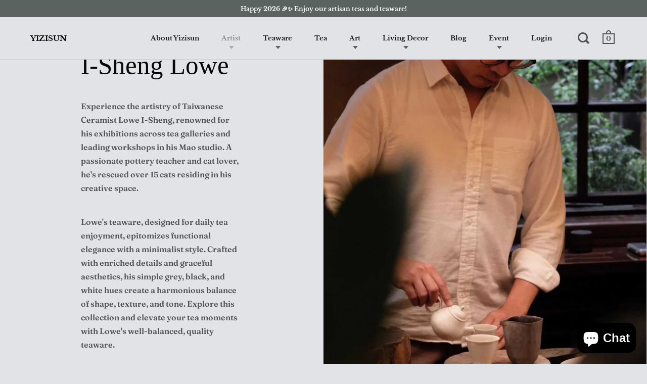

--- FILE ---
content_type: text/html; charset=utf-8
request_url: https://www.yizisun.com/collections/isheng-lowe
body_size: 33635
content:
<!doctype html>
<!--[if IE 9]><html class="no-js ie9"> <![endif]-->
<!--[if (gt IE 9)|!(IE)]><!--> <html class="no-js"> <!--<![endif]-->
<head>
                    <!-- ============================= SEO Expert Pro ============================= -->
    <title>Lowe I-Sheng Teaware: Elegant Minimalism for Tea Lovers</title>
   
    
        <meta name="description" content="Explore Taiwanese Ceramist Lowe I-Sheng&#39;s teaware, a fusion of functional elegance &amp; minimalist style. With simple grey, black, &amp; white hues, enjoy a harmonious balance in design. Elevate tea moments with Lowe&#39;s well-balanced, quality teaware. Experience his artistry today." />
    
    <meta http-equiv="cache-control" content="max-age=0" />
    <meta http-equiv="cache-control" content="no-cache" />
    <meta http-equiv="expires" content="0" />
    <meta http-equiv="expires" content="Tue, 01 Jan 2000 1:00:00 GMT" />
    <meta http-equiv="pragma" content="no-cache" />
    <script type="application/ld+json">
    {
    "@context": "http://schema.org",
    "@type": "Organization",
    "name": "YIZISUN",
    "url": "https://www.yizisun.com"    }
    </script>
    <script type="application/ld+json">
    {
        "@context": "http://schema.org",
        "@type": "WebSite",
        "url": "https://www.yizisun.com",
        "potentialAction": {
            "@type": "SearchAction",
            "target": "https://www.yizisun.com/search?q={query}",
            "query-input": "required name=query"
            }
    }
    </script>
    
    
    <script type="application/ld+json">
        [
            {
                "@context" : "http://schema.org",
                "@type": "CollectionPage",
                "name": "I-Sheng Lowe",
                "url": "https://www.yizisun.com/collections/isheng-lowe",
                  "image": "//www.yizisun.com/cdn/shop/collections/734d5dfb676d1cabe04be8495edcc1fb.jpg?v=1615434660"
            },
            
            {
                "@context" : "http://schema.org",
                "@type" : "Product",
                "name" : "Warmy Beige Teapot A21",
                "image": "https://www.yizisun.com/cdn/shop/files/73866E16-337B-4727-8199-9B2F4AF8854E.jpg?v=1729814860",
                "url" : "https://www.yizisun.com/products/warmy-beige-teapot-a21",
                "offers" : {
                    "@type" : "Offer",
                    "price" : 190,
                    "priceCurrency" : "USD"
                }
            }, 
            
            {
                "@context" : "http://schema.org",
                "@type" : "Product",
                "name" : "Warmy Beige Teapot A20",
                "image": "https://www.yizisun.com/cdn/shop/files/F1A7F6FA-1621-46DD-A7F8-4D2C6054A962.jpg?v=1729814239",
                "url" : "https://www.yizisun.com/products/warmy-beige-teapot-a20",
                "offers" : {
                    "@type" : "Offer",
                    "price" : 185,
                    "priceCurrency" : "USD"
                }
            }, 
            
            {
                "@context" : "http://schema.org",
                "@type" : "Product",
                "name" : "Warmy Beige Curve Teapot",
                "image": "https://www.yizisun.com/cdn/shop/files/31E95A2A-D7BF-4062-A277-2564F0139E16.jpg?v=1729814653",
                "url" : "https://www.yizisun.com/products/warmy-beige-curl-teapot",
                "offers" : {
                    "@type" : "Offer",
                    "price" : 195,
                    "priceCurrency" : "USD"
                }
            }, 
            
            {
                "@context" : "http://schema.org",
                "@type" : "Product",
                "name" : "Warmy Beige Teapot (Small)",
                "image": "https://www.yizisun.com/cdn/shop/files/B1DD351C-A404-4BD8-A68B-5B6B8DBB3C9A.jpg?v=1729815264",
                "url" : "https://www.yizisun.com/products/beige-teapot",
                "offers" : {
                    "@type" : "Offer",
                    "price" : 185,
                    "priceCurrency" : "USD"
                }
            }, 
            
            {
                "@context" : "http://schema.org",
                "@type" : "Product",
                "name" : "Warmy Beige Teapot (Large)",
                "image": "https://www.yizisun.com/cdn/shop/files/928CB862-403B-4232-8F6C-437870AEEAE0.jpg?v=1729815127",
                "url" : "https://www.yizisun.com/products/warmy-beige-teapot-large",
                "offers" : {
                    "@type" : "Offer",
                    "price" : 190,
                    "priceCurrency" : "USD"
                }
            }, 
            
            {
                "@context" : "http://schema.org",
                "@type" : "Product",
                "name" : "Brown Black Earthy Zisha Teapot",
                "image": "https://www.yizisun.com/cdn/shop/files/97FC89B2-3823-4755-B8DF-272A159A8197.jpg?v=1729552436",
                "url" : "https://www.yizisun.com/products/brown-and-black-earthy-teapot",
                "offers" : {
                    "@type" : "Offer",
                    "price" : 185,
                    "priceCurrency" : "USD"
                }
            }, 
            
            {
                "@context" : "http://schema.org",
                "@type" : "Product",
                "name" : "My Little Black Zisha Teapot",
                "image": "https://www.yizisun.com/cdn/shop/files/3DDFFA15-C627-467E-AAAD-AB30A02742B2.jpg?v=1729633065",
                "url" : "https://www.yizisun.com/products/my-little-black-teapot",
                "offers" : {
                    "@type" : "Offer",
                    "price" : 185,
                    "priceCurrency" : "USD"
                }
            }, 
            
            {
                "@context" : "http://schema.org",
                "@type" : "Product",
                "name" : "Brown Black Round Zisha Teapot",
                "image": "https://www.yizisun.com/cdn/shop/files/8834A0A2-EDB9-45DD-BEEE-A40381889810.jpg?v=1729662862",
                "url" : "https://www.yizisun.com/products/brown-black-round-zisha-teapot",
                "offers" : {
                    "@type" : "Offer",
                    "price" : 185,
                    "priceCurrency" : "USD"
                }
            }, 
            
            {
                "@context" : "http://schema.org",
                "@type" : "Product",
                "name" : "My Classic Black Zisha Teapot",
                "image": "https://www.yizisun.com/cdn/shop/files/E2912427-62C1-4556-B35B-4790209E711C.jpg?v=1729818117",
                "url" : "https://www.yizisun.com/products/my-classic-black-zisha-teapot",
                "offers" : {
                    "@type" : "Offer",
                    "price" : 195,
                    "priceCurrency" : "USD"
                }
            }, 
            
            {
                "@context" : "http://schema.org",
                "@type" : "Product",
                "name" : "Brown Black Earthy Tea Pitcher",
                "image": "https://www.yizisun.com/cdn/shop/files/26FDAC02-30D1-417E-B895-917AB204A44C.jpg?v=1729667061",
                "url" : "https://www.yizisun.com/products/brown-black-earthy-tea-pitcher-1",
                "offers" : {
                    "@type" : "Offer",
                    "price" : 100,
                    "priceCurrency" : "USD"
                }
            }, 
            
            {
                "@context" : "http://schema.org",
                "@type" : "Product",
                "name" : "Brown Black Earthy Tea Pitcher (S)",
                "image": "https://www.yizisun.com/cdn/shop/files/C623C2D5-343D-4013-8766-94004F5FF022.jpg?v=1729667254",
                "url" : "https://www.yizisun.com/products/brown-black-earthy-tea-pitcher-s",
                "offers" : {
                    "@type" : "Offer",
                    "price" : 100,
                    "priceCurrency" : "USD"
                }
            }, 
            
            {
                "@context" : "http://schema.org",
                "@type" : "Product",
                "name" : "Brown Black Earthy Tea Pitcher",
                "image": "https://www.yizisun.com/cdn/shop/files/C6717980-54BB-4897-81D4-8A8279F83F72.jpg?v=1729667423",
                "url" : "https://www.yizisun.com/products/brown-black-earthy-tea-pitcher-2",
                "offers" : {
                    "@type" : "Offer",
                    "price" : 110,
                    "priceCurrency" : "USD"
                }
            }, 
            
            {
                "@context" : "http://schema.org",
                "@type" : "Product",
                "name" : "Grey Lotus Stone Ceramic Pot Support",
                "image": "https://www.yizisun.com/cdn/shop/files/B2FF0E47-3235-42D5-A912-3C8442B8E9D0.jpg?v=1729817030",
                "url" : "https://www.yizisun.com/products/grey-lotus-stone-ceramic-pot-support",
                "offers" : {
                    "@type" : "Offer",
                    "price" : 95,
                    "priceCurrency" : "USD"
                }
            }, 
            
            {
                "@context" : "http://schema.org",
                "@type" : "Product",
                "name" : "Brown Lotus Stone Ceramic Pot Support",
                "image": "https://www.yizisun.com/cdn/shop/files/17BB18B9-1DB9-41D5-9315-AE2DE485032D.jpg?v=1729817204",
                "url" : "https://www.yizisun.com/products/brown-lotus-stone-ceramic-pot-support",
                "offers" : {
                    "@type" : "Offer",
                    "price" : 95,
                    "priceCurrency" : "USD"
                }
            }, 
            
            {
                "@context" : "http://schema.org",
                "@type" : "Product",
                "name" : "Beige Flower-Shaped Pedestal Bowl / Pot support/ Plate Stand (S)",
                "image": "https://www.yizisun.com/cdn/shop/files/E48C6DFC-BC17-495B-B730-BBB47E5AE5FB.jpg?v=1729815794",
                "url" : "https://www.yizisun.com/products/copy-beige-flower-shaped-pedestal-bowl-pot-support-plate-stand-s",
                "offers" : {
                    "@type" : "Offer",
                    "price" : 80,
                    "priceCurrency" : "USD"
                }
            }, 
            
            {
                "@context" : "http://schema.org",
                "@type" : "Product",
                "name" : "Beige Flower-Shaped Pedestal Bowl / Pot support/ Plate Stand (L)",
                "image": "https://www.yizisun.com/cdn/shop/files/87209399-23CE-4379-985E-0BAE839D1F90.jpg?v=1729815794",
                "url" : "https://www.yizisun.com/products/beige-flower-shaped-pedestal-bowl-pot-support-plate-stand-l",
                "offers" : {
                    "@type" : "Offer",
                    "price" : 100,
                    "priceCurrency" : "USD"
                }
            }, 
            
            {
                "@context" : "http://schema.org",
                "@type" : "Product",
                "name" : "Octagonal Teacup (tall)",
                "image": "https://www.yizisun.com/cdn/shop/files/0E72D171-C986-4883-B1E0-5D0FF42B210B.jpg?v=1729812633",
                "url" : "https://www.yizisun.com/products/octagonal-teacup-high",
                "offers" : {
                    "@type" : "Offer",
                    "price" : 28,
                    "priceCurrency" : "USD"
                }
            }, 
            
            {
                "@context" : "http://schema.org",
                "@type" : "Product",
                "name" : "Octagonal Teacup (short)",
                "image": "https://www.yizisun.com/cdn/shop/files/BCE44A9C-A4E7-4670-BEF9-A0C71E5D2246.jpg?v=1729812427",
                "url" : "https://www.yizisun.com/products/octagonal-teacup-short-1",
                "offers" : {
                    "@type" : "Offer",
                    "price" : 25,
                    "priceCurrency" : "USD"
                }
            }, 
            
            {
                "@context" : "http://schema.org",
                "@type" : "Product",
                "name" : "Hexagon Tea cup （S)",
                "image": "https://www.yizisun.com/cdn/shop/files/7BB4C012-97AA-4276-9770-3E6A5C4C7074.jpg?v=1729667775",
                "url" : "https://www.yizisun.com/products/hexagon-tea-cup-s",
                "offers" : {
                    "@type" : "Offer",
                    "price" : 28,
                    "priceCurrency" : "USD"
                }
            }, 
            
            {
                "@context" : "http://schema.org",
                "@type" : "Product",
                "name" : "Hexagon Tea cup （L)",
                "image": "https://www.yizisun.com/cdn/shop/files/FD229964-DF97-4768-B78F-6294FB5A3F17.jpg?v=1729667775",
                "url" : "https://www.yizisun.com/products/hexagon-tea-cup",
                "offers" : {
                    "@type" : "Offer",
                    "price" : 32,
                    "priceCurrency" : "USD"
                }
            }, 
            
            {
                "@context" : "http://schema.org",
                "@type" : "Product",
                "name" : "Four Lobed Flower Teacup",
                "image": "https://www.yizisun.com/cdn/shop/files/AF2F7593-DE0D-40A8-B1A3-C26515524B73.jpg?v=1729813329",
                "url" : "https://www.yizisun.com/products/four-lobed-flower-teacup",
                "offers" : {
                    "@type" : "Offer",
                    "price" : 30,
                    "priceCurrency" : "USD"
                }
            }, 
            
            {
                "@context" : "http://schema.org",
                "@type" : "Product",
                "name" : "Eight Lobed Flower Teacup",
                "image": "https://www.yizisun.com/cdn/shop/files/8B337723-7DCB-432C-963C-9E7009418773.jpg?v=1729813221",
                "url" : "https://www.yizisun.com/products/octagonal-teacup-short",
                "offers" : {
                    "@type" : "Offer",
                    "price" : 30,
                    "priceCurrency" : "USD"
                }
            }, 
            
            {
                "@context" : "http://schema.org",
                "@type" : "Product",
                "name" : "Candle Holder Stand Beige",
                "image": "https://www.yizisun.com/cdn/shop/products/IMG_1482.jpg?v=1670566387",
                "url" : "https://www.yizisun.com/products/candle-holder-stand",
                "offers" : {
                    "@type" : "Offer",
                    "price" : 100,
                    "priceCurrency" : "USD"
                }
            }
            
        ]
    </script>
    
   
    

  <meta charset="utf-8">
  <meta name="viewport" content="width=device-width,initial-scale=1,maximum-scale=1,user-scalable=no">
  <meta http-equiv="X-UA-Compatible" content="IE=edge"> 

  
 
  

  

  



  <meta property="og:type" content="website">
  <meta property="og:title" content="I-Sheng Lowe">
  <meta property="og:image" content="http://www.yizisun.com/cdn/shop/collections/734d5dfb676d1cabe04be8495edcc1fb_1024x.jpg?v=1615434660">
  <meta property="og:image:secure_url" content="https://www.yizisun.com/cdn/shop/collections/734d5dfb676d1cabe04be8495edcc1fb_1024x.jpg?v=1615434660">
  <meta property="og:image:width" content="1024">
  
    <meta property="og:image:height" content="1280">
  




  <meta property="og:description" content="Explore Taiwanese Ceramist Lowe I-Sheng&#39;s teaware, a fusion of functional elegance &amp; minimalist style. With simple grey, black, &amp; white hues, enjoy a harmonious balance in design. Elevate tea moments with Lowe&#39;s well-balanced, quality teaware. Experience his artistry today.">


<meta property="og:url" content="https://www.yizisun.com/collections/isheng-lowe">
<meta property="og:site_name" content="YIZISUN">



<meta name="twitter:card" content="summary">


  <meta name="twitter:title" content="I-Sheng Lowe">
  <meta name="twitter:description" content="Experience the artistry of Taiwanese Ceramist Lowe I-Sheng, renowned for his exhibitions across tea galleries and leading workshops in his Mao studio. A passionate pottery teacher and cat lover, he&#39;s rescued over 15 cats residing in his creative space.
Lowe&#39;s teaware, designed for daily tea enjoyment, epitomizes functional elegance with a minimalist style. Crafted with enriched details and graceful aesthetics, his simple grey, black, and white hues create a harmonious balance of shape, texture, and tone. Explore this collection and elevate your tea moments with Lowe&#39;s well-balanced, quality teaware.">
  <meta name="twitter:image" content="https://www.yizisun.com/cdn/shop/collections/734d5dfb676d1cabe04be8495edcc1fb_600x600_crop_center.jpg?v=1615434660">


  <link rel="canonical" href="https://www.yizisun.com/collections/isheng-lowe">

  <link href="//www.yizisun.com/cdn/shop/t/12/assets/css_main.scss.css?v=101829987267036461911765327836" rel="stylesheet" type="text/css" media="all" />

  <script>window.performance && window.performance.mark && window.performance.mark('shopify.content_for_header.start');</script><meta name="google-site-verification" content="Wjg-ijhqwWKl2gtPWl_330Vhs9PJBeI6UxUH4YiQ1LY">
<meta id="shopify-digital-wallet" name="shopify-digital-wallet" content="/8217722961/digital_wallets/dialog">
<meta name="shopify-checkout-api-token" content="7b95b26eb341ebaa3b674760fb0f46e1">
<meta id="in-context-paypal-metadata" data-shop-id="8217722961" data-venmo-supported="false" data-environment="production" data-locale="en_US" data-paypal-v4="true" data-currency="USD">
<link rel="alternate" type="application/atom+xml" title="Feed" href="/collections/isheng-lowe.atom" />
<link rel="alternate" type="application/json+oembed" href="https://www.yizisun.com/collections/isheng-lowe.oembed">
<script async="async" src="/checkouts/internal/preloads.js?locale=en-US"></script>
<link rel="preconnect" href="https://shop.app" crossorigin="anonymous">
<script async="async" src="https://shop.app/checkouts/internal/preloads.js?locale=en-US&shop_id=8217722961" crossorigin="anonymous"></script>
<script id="apple-pay-shop-capabilities" type="application/json">{"shopId":8217722961,"countryCode":"US","currencyCode":"USD","merchantCapabilities":["supports3DS"],"merchantId":"gid:\/\/shopify\/Shop\/8217722961","merchantName":"YIZISUN","requiredBillingContactFields":["postalAddress","email"],"requiredShippingContactFields":["postalAddress","email"],"shippingType":"shipping","supportedNetworks":["visa","masterCard","amex","discover","elo","jcb"],"total":{"type":"pending","label":"YIZISUN","amount":"1.00"},"shopifyPaymentsEnabled":true,"supportsSubscriptions":true}</script>
<script id="shopify-features" type="application/json">{"accessToken":"7b95b26eb341ebaa3b674760fb0f46e1","betas":["rich-media-storefront-analytics"],"domain":"www.yizisun.com","predictiveSearch":true,"shopId":8217722961,"locale":"en"}</script>
<script>var Shopify = Shopify || {};
Shopify.shop = "yizisun-tea.myshopify.com";
Shopify.locale = "en";
Shopify.currency = {"active":"USD","rate":"1.0"};
Shopify.country = "US";
Shopify.theme = {"name":"Split","id":80658792529,"schema_name":"Split","schema_version":"2.0.9.3","theme_store_id":842,"role":"main"};
Shopify.theme.handle = "null";
Shopify.theme.style = {"id":null,"handle":null};
Shopify.cdnHost = "www.yizisun.com/cdn";
Shopify.routes = Shopify.routes || {};
Shopify.routes.root = "/";</script>
<script type="module">!function(o){(o.Shopify=o.Shopify||{}).modules=!0}(window);</script>
<script>!function(o){function n(){var o=[];function n(){o.push(Array.prototype.slice.apply(arguments))}return n.q=o,n}var t=o.Shopify=o.Shopify||{};t.loadFeatures=n(),t.autoloadFeatures=n()}(window);</script>
<script>
  window.ShopifyPay = window.ShopifyPay || {};
  window.ShopifyPay.apiHost = "shop.app\/pay";
  window.ShopifyPay.redirectState = null;
</script>
<script id="shop-js-analytics" type="application/json">{"pageType":"collection"}</script>
<script defer="defer" async type="module" src="//www.yizisun.com/cdn/shopifycloud/shop-js/modules/v2/client.init-shop-cart-sync_BdyHc3Nr.en.esm.js"></script>
<script defer="defer" async type="module" src="//www.yizisun.com/cdn/shopifycloud/shop-js/modules/v2/chunk.common_Daul8nwZ.esm.js"></script>
<script type="module">
  await import("//www.yizisun.com/cdn/shopifycloud/shop-js/modules/v2/client.init-shop-cart-sync_BdyHc3Nr.en.esm.js");
await import("//www.yizisun.com/cdn/shopifycloud/shop-js/modules/v2/chunk.common_Daul8nwZ.esm.js");

  window.Shopify.SignInWithShop?.initShopCartSync?.({"fedCMEnabled":true,"windoidEnabled":true});

</script>
<script>
  window.Shopify = window.Shopify || {};
  if (!window.Shopify.featureAssets) window.Shopify.featureAssets = {};
  window.Shopify.featureAssets['shop-js'] = {"shop-cart-sync":["modules/v2/client.shop-cart-sync_QYOiDySF.en.esm.js","modules/v2/chunk.common_Daul8nwZ.esm.js"],"init-fed-cm":["modules/v2/client.init-fed-cm_DchLp9rc.en.esm.js","modules/v2/chunk.common_Daul8nwZ.esm.js"],"shop-button":["modules/v2/client.shop-button_OV7bAJc5.en.esm.js","modules/v2/chunk.common_Daul8nwZ.esm.js"],"init-windoid":["modules/v2/client.init-windoid_DwxFKQ8e.en.esm.js","modules/v2/chunk.common_Daul8nwZ.esm.js"],"shop-cash-offers":["modules/v2/client.shop-cash-offers_DWtL6Bq3.en.esm.js","modules/v2/chunk.common_Daul8nwZ.esm.js","modules/v2/chunk.modal_CQq8HTM6.esm.js"],"shop-toast-manager":["modules/v2/client.shop-toast-manager_CX9r1SjA.en.esm.js","modules/v2/chunk.common_Daul8nwZ.esm.js"],"init-shop-email-lookup-coordinator":["modules/v2/client.init-shop-email-lookup-coordinator_UhKnw74l.en.esm.js","modules/v2/chunk.common_Daul8nwZ.esm.js"],"pay-button":["modules/v2/client.pay-button_DzxNnLDY.en.esm.js","modules/v2/chunk.common_Daul8nwZ.esm.js"],"avatar":["modules/v2/client.avatar_BTnouDA3.en.esm.js"],"init-shop-cart-sync":["modules/v2/client.init-shop-cart-sync_BdyHc3Nr.en.esm.js","modules/v2/chunk.common_Daul8nwZ.esm.js"],"shop-login-button":["modules/v2/client.shop-login-button_D8B466_1.en.esm.js","modules/v2/chunk.common_Daul8nwZ.esm.js","modules/v2/chunk.modal_CQq8HTM6.esm.js"],"init-customer-accounts-sign-up":["modules/v2/client.init-customer-accounts-sign-up_C8fpPm4i.en.esm.js","modules/v2/client.shop-login-button_D8B466_1.en.esm.js","modules/v2/chunk.common_Daul8nwZ.esm.js","modules/v2/chunk.modal_CQq8HTM6.esm.js"],"init-shop-for-new-customer-accounts":["modules/v2/client.init-shop-for-new-customer-accounts_CVTO0Ztu.en.esm.js","modules/v2/client.shop-login-button_D8B466_1.en.esm.js","modules/v2/chunk.common_Daul8nwZ.esm.js","modules/v2/chunk.modal_CQq8HTM6.esm.js"],"init-customer-accounts":["modules/v2/client.init-customer-accounts_dRgKMfrE.en.esm.js","modules/v2/client.shop-login-button_D8B466_1.en.esm.js","modules/v2/chunk.common_Daul8nwZ.esm.js","modules/v2/chunk.modal_CQq8HTM6.esm.js"],"shop-follow-button":["modules/v2/client.shop-follow-button_CkZpjEct.en.esm.js","modules/v2/chunk.common_Daul8nwZ.esm.js","modules/v2/chunk.modal_CQq8HTM6.esm.js"],"lead-capture":["modules/v2/client.lead-capture_BntHBhfp.en.esm.js","modules/v2/chunk.common_Daul8nwZ.esm.js","modules/v2/chunk.modal_CQq8HTM6.esm.js"],"checkout-modal":["modules/v2/client.checkout-modal_CfxcYbTm.en.esm.js","modules/v2/chunk.common_Daul8nwZ.esm.js","modules/v2/chunk.modal_CQq8HTM6.esm.js"],"shop-login":["modules/v2/client.shop-login_Da4GZ2H6.en.esm.js","modules/v2/chunk.common_Daul8nwZ.esm.js","modules/v2/chunk.modal_CQq8HTM6.esm.js"],"payment-terms":["modules/v2/client.payment-terms_MV4M3zvL.en.esm.js","modules/v2/chunk.common_Daul8nwZ.esm.js","modules/v2/chunk.modal_CQq8HTM6.esm.js"]};
</script>
<script>(function() {
  var isLoaded = false;
  function asyncLoad() {
    if (isLoaded) return;
    isLoaded = true;
    var urls = ["https:\/\/chimpstatic.com\/mcjs-connected\/js\/users\/4a55fd4dec0ddcbe476bda7a8\/4c2e1a9998c1db1a90c2cbfa8.js?shop=yizisun-tea.myshopify.com"];
    for (var i = 0; i < urls.length; i++) {
      var s = document.createElement('script');
      s.type = 'text/javascript';
      s.async = true;
      s.src = urls[i];
      var x = document.getElementsByTagName('script')[0];
      x.parentNode.insertBefore(s, x);
    }
  };
  if(window.attachEvent) {
    window.attachEvent('onload', asyncLoad);
  } else {
    window.addEventListener('load', asyncLoad, false);
  }
})();</script>
<script id="__st">var __st={"a":8217722961,"offset":-28800,"reqid":"f9900d33-f4f1-4b2c-a0d4-b7704d0c7884-1768990319","pageurl":"www.yizisun.com\/collections\/isheng-lowe","u":"89c70876eaad","p":"collection","rtyp":"collection","rid":245060305069};</script>
<script>window.ShopifyPaypalV4VisibilityTracking = true;</script>
<script id="captcha-bootstrap">!function(){'use strict';const t='contact',e='account',n='new_comment',o=[[t,t],['blogs',n],['comments',n],[t,'customer']],c=[[e,'customer_login'],[e,'guest_login'],[e,'recover_customer_password'],[e,'create_customer']],r=t=>t.map((([t,e])=>`form[action*='/${t}']:not([data-nocaptcha='true']) input[name='form_type'][value='${e}']`)).join(','),a=t=>()=>t?[...document.querySelectorAll(t)].map((t=>t.form)):[];function s(){const t=[...o],e=r(t);return a(e)}const i='password',u='form_key',d=['recaptcha-v3-token','g-recaptcha-response','h-captcha-response',i],f=()=>{try{return window.sessionStorage}catch{return}},m='__shopify_v',_=t=>t.elements[u];function p(t,e,n=!1){try{const o=window.sessionStorage,c=JSON.parse(o.getItem(e)),{data:r}=function(t){const{data:e,action:n}=t;return t[m]||n?{data:e,action:n}:{data:t,action:n}}(c);for(const[e,n]of Object.entries(r))t.elements[e]&&(t.elements[e].value=n);n&&o.removeItem(e)}catch(o){console.error('form repopulation failed',{error:o})}}const l='form_type',E='cptcha';function T(t){t.dataset[E]=!0}const w=window,h=w.document,L='Shopify',v='ce_forms',y='captcha';let A=!1;((t,e)=>{const n=(g='f06e6c50-85a8-45c8-87d0-21a2b65856fe',I='https://cdn.shopify.com/shopifycloud/storefront-forms-hcaptcha/ce_storefront_forms_captcha_hcaptcha.v1.5.2.iife.js',D={infoText:'Protected by hCaptcha',privacyText:'Privacy',termsText:'Terms'},(t,e,n)=>{const o=w[L][v],c=o.bindForm;if(c)return c(t,g,e,D).then(n);var r;o.q.push([[t,g,e,D],n]),r=I,A||(h.body.append(Object.assign(h.createElement('script'),{id:'captcha-provider',async:!0,src:r})),A=!0)});var g,I,D;w[L]=w[L]||{},w[L][v]=w[L][v]||{},w[L][v].q=[],w[L][y]=w[L][y]||{},w[L][y].protect=function(t,e){n(t,void 0,e),T(t)},Object.freeze(w[L][y]),function(t,e,n,w,h,L){const[v,y,A,g]=function(t,e,n){const i=e?o:[],u=t?c:[],d=[...i,...u],f=r(d),m=r(i),_=r(d.filter((([t,e])=>n.includes(e))));return[a(f),a(m),a(_),s()]}(w,h,L),I=t=>{const e=t.target;return e instanceof HTMLFormElement?e:e&&e.form},D=t=>v().includes(t);t.addEventListener('submit',(t=>{const e=I(t);if(!e)return;const n=D(e)&&!e.dataset.hcaptchaBound&&!e.dataset.recaptchaBound,o=_(e),c=g().includes(e)&&(!o||!o.value);(n||c)&&t.preventDefault(),c&&!n&&(function(t){try{if(!f())return;!function(t){const e=f();if(!e)return;const n=_(t);if(!n)return;const o=n.value;o&&e.removeItem(o)}(t);const e=Array.from(Array(32),(()=>Math.random().toString(36)[2])).join('');!function(t,e){_(t)||t.append(Object.assign(document.createElement('input'),{type:'hidden',name:u})),t.elements[u].value=e}(t,e),function(t,e){const n=f();if(!n)return;const o=[...t.querySelectorAll(`input[type='${i}']`)].map((({name:t})=>t)),c=[...d,...o],r={};for(const[a,s]of new FormData(t).entries())c.includes(a)||(r[a]=s);n.setItem(e,JSON.stringify({[m]:1,action:t.action,data:r}))}(t,e)}catch(e){console.error('failed to persist form',e)}}(e),e.submit())}));const S=(t,e)=>{t&&!t.dataset[E]&&(n(t,e.some((e=>e===t))),T(t))};for(const o of['focusin','change'])t.addEventListener(o,(t=>{const e=I(t);D(e)&&S(e,y())}));const B=e.get('form_key'),M=e.get(l),P=B&&M;t.addEventListener('DOMContentLoaded',(()=>{const t=y();if(P)for(const e of t)e.elements[l].value===M&&p(e,B);[...new Set([...A(),...v().filter((t=>'true'===t.dataset.shopifyCaptcha))])].forEach((e=>S(e,t)))}))}(h,new URLSearchParams(w.location.search),n,t,e,['guest_login'])})(!0,!0)}();</script>
<script integrity="sha256-4kQ18oKyAcykRKYeNunJcIwy7WH5gtpwJnB7kiuLZ1E=" data-source-attribution="shopify.loadfeatures" defer="defer" src="//www.yizisun.com/cdn/shopifycloud/storefront/assets/storefront/load_feature-a0a9edcb.js" crossorigin="anonymous"></script>
<script crossorigin="anonymous" defer="defer" src="//www.yizisun.com/cdn/shopifycloud/storefront/assets/shopify_pay/storefront-65b4c6d7.js?v=20250812"></script>
<script data-source-attribution="shopify.dynamic_checkout.dynamic.init">var Shopify=Shopify||{};Shopify.PaymentButton=Shopify.PaymentButton||{isStorefrontPortableWallets:!0,init:function(){window.Shopify.PaymentButton.init=function(){};var t=document.createElement("script");t.src="https://www.yizisun.com/cdn/shopifycloud/portable-wallets/latest/portable-wallets.en.js",t.type="module",document.head.appendChild(t)}};
</script>
<script data-source-attribution="shopify.dynamic_checkout.buyer_consent">
  function portableWalletsHideBuyerConsent(e){var t=document.getElementById("shopify-buyer-consent"),n=document.getElementById("shopify-subscription-policy-button");t&&n&&(t.classList.add("hidden"),t.setAttribute("aria-hidden","true"),n.removeEventListener("click",e))}function portableWalletsShowBuyerConsent(e){var t=document.getElementById("shopify-buyer-consent"),n=document.getElementById("shopify-subscription-policy-button");t&&n&&(t.classList.remove("hidden"),t.removeAttribute("aria-hidden"),n.addEventListener("click",e))}window.Shopify?.PaymentButton&&(window.Shopify.PaymentButton.hideBuyerConsent=portableWalletsHideBuyerConsent,window.Shopify.PaymentButton.showBuyerConsent=portableWalletsShowBuyerConsent);
</script>
<script data-source-attribution="shopify.dynamic_checkout.cart.bootstrap">document.addEventListener("DOMContentLoaded",(function(){function t(){return document.querySelector("shopify-accelerated-checkout-cart, shopify-accelerated-checkout")}if(t())Shopify.PaymentButton.init();else{new MutationObserver((function(e,n){t()&&(Shopify.PaymentButton.init(),n.disconnect())})).observe(document.body,{childList:!0,subtree:!0})}}));
</script>
<link id="shopify-accelerated-checkout-styles" rel="stylesheet" media="screen" href="https://www.yizisun.com/cdn/shopifycloud/portable-wallets/latest/accelerated-checkout-backwards-compat.css" crossorigin="anonymous">
<style id="shopify-accelerated-checkout-cart">
        #shopify-buyer-consent {
  margin-top: 1em;
  display: inline-block;
  width: 100%;
}

#shopify-buyer-consent.hidden {
  display: none;
}

#shopify-subscription-policy-button {
  background: none;
  border: none;
  padding: 0;
  text-decoration: underline;
  font-size: inherit;
  cursor: pointer;
}

#shopify-subscription-policy-button::before {
  box-shadow: none;
}

      </style>

<script>window.performance && window.performance.mark && window.performance.mark('shopify.content_for_header.end');</script>

  <script type="text/javascript">
    window.start = Date.now();
  </script>

  <script src="//ajax.googleapis.com/ajax/libs/jquery/1.11.0/jquery.min.js" type="text/javascript"></script>

  

  <noscript>
    <link href="//www.yizisun.com/cdn/shop/t/12/assets/css_noscript.scss.css?v=9552399343916601851592974512" rel="stylesheet" type="text/css" media="all" />
  </noscript>

  <script src="//www.yizisun.com/cdn/shop/t/12/assets/js_product.js?v=88196269795217428951579289515" type="text/javascript"></script>
  
<!-- BEGIN app block: shopify://apps/judge-me-reviews/blocks/judgeme_core/61ccd3b1-a9f2-4160-9fe9-4fec8413e5d8 --><!-- Start of Judge.me Core -->






<link rel="dns-prefetch" href="https://cdnwidget.judge.me">
<link rel="dns-prefetch" href="https://cdn.judge.me">
<link rel="dns-prefetch" href="https://cdn1.judge.me">
<link rel="dns-prefetch" href="https://api.judge.me">

<script data-cfasync='false' class='jdgm-settings-script'>window.jdgmSettings={"pagination":5,"disable_web_reviews":false,"badge_no_review_text":"No reviews","badge_n_reviews_text":"{{ n }} review/reviews","hide_badge_preview_if_no_reviews":true,"badge_hide_text":false,"enforce_center_preview_badge":false,"widget_title":"Customer Reviews","widget_open_form_text":"Write a review","widget_close_form_text":"Cancel review","widget_refresh_page_text":"Refresh page","widget_summary_text":"Based on {{ number_of_reviews }} review/reviews","widget_no_review_text":"Be the first to write a review","widget_name_field_text":"Display name","widget_verified_name_field_text":"Verified Name (public)","widget_name_placeholder_text":"Display name","widget_required_field_error_text":"This field is required.","widget_email_field_text":"Email address","widget_verified_email_field_text":"Verified Email (private, can not be edited)","widget_email_placeholder_text":"Your email address","widget_email_field_error_text":"Please enter a valid email address.","widget_rating_field_text":"Rating","widget_review_title_field_text":"Review Title","widget_review_title_placeholder_text":"Give your review a title","widget_review_body_field_text":"Review content","widget_review_body_placeholder_text":"Start writing here...","widget_pictures_field_text":"Picture/Video (optional)","widget_submit_review_text":"Submit Review","widget_submit_verified_review_text":"Submit Verified Review","widget_submit_success_msg_with_auto_publish":"Thank you! Please refresh the page in a few moments to see your review. You can remove or edit your review by logging into \u003ca href='https://judge.me/login' target='_blank' rel='nofollow noopener'\u003eJudge.me\u003c/a\u003e","widget_submit_success_msg_no_auto_publish":"Thank you! Your review will be published as soon as it is approved by the shop admin. You can remove or edit your review by logging into \u003ca href='https://judge.me/login' target='_blank' rel='nofollow noopener'\u003eJudge.me\u003c/a\u003e","widget_show_default_reviews_out_of_total_text":"Showing {{ n_reviews_shown }} out of {{ n_reviews }} reviews.","widget_show_all_link_text":"Show all","widget_show_less_link_text":"Show less","widget_author_said_text":"{{ reviewer_name }} said:","widget_days_text":"{{ n }} days ago","widget_weeks_text":"{{ n }} week/weeks ago","widget_months_text":"{{ n }} month/months ago","widget_years_text":"{{ n }} year/years ago","widget_yesterday_text":"Yesterday","widget_today_text":"Today","widget_replied_text":"\u003e\u003e {{ shop_name }} replied:","widget_read_more_text":"Read more","widget_reviewer_name_as_initial":"","widget_rating_filter_color":"#fbcd0a","widget_rating_filter_see_all_text":"See all reviews","widget_sorting_most_recent_text":"Most Recent","widget_sorting_highest_rating_text":"Highest Rating","widget_sorting_lowest_rating_text":"Lowest Rating","widget_sorting_with_pictures_text":"Only Pictures","widget_sorting_most_helpful_text":"Most Helpful","widget_open_question_form_text":"Ask a question","widget_reviews_subtab_text":"Reviews","widget_questions_subtab_text":"Questions","widget_question_label_text":"Question","widget_answer_label_text":"Answer","widget_question_placeholder_text":"Write your question here","widget_submit_question_text":"Submit Question","widget_question_submit_success_text":"Thank you for your question! We will notify you once it gets answered.","verified_badge_text":"Verified","verified_badge_bg_color":"","verified_badge_text_color":"","verified_badge_placement":"left-of-reviewer-name","widget_review_max_height":"","widget_hide_border":false,"widget_social_share":false,"widget_thumb":false,"widget_review_location_show":false,"widget_location_format":"","all_reviews_include_out_of_store_products":true,"all_reviews_out_of_store_text":"(out of store)","all_reviews_pagination":100,"all_reviews_product_name_prefix_text":"about","enable_review_pictures":true,"enable_question_anwser":false,"widget_theme":"default","review_date_format":"mm/dd/yyyy","default_sort_method":"most-recent","widget_product_reviews_subtab_text":"Product Reviews","widget_shop_reviews_subtab_text":"Shop Reviews","widget_other_products_reviews_text":"Reviews for other products","widget_store_reviews_subtab_text":"Store reviews","widget_no_store_reviews_text":"This store hasn't received any reviews yet","widget_web_restriction_product_reviews_text":"This product hasn't received any reviews yet","widget_no_items_text":"No items found","widget_show_more_text":"Show more","widget_write_a_store_review_text":"Write a Store Review","widget_other_languages_heading":"Reviews in Other Languages","widget_translate_review_text":"Translate review to {{ language }}","widget_translating_review_text":"Translating...","widget_show_original_translation_text":"Show original ({{ language }})","widget_translate_review_failed_text":"Review couldn't be translated.","widget_translate_review_retry_text":"Retry","widget_translate_review_try_again_later_text":"Try again later","show_product_url_for_grouped_product":false,"widget_sorting_pictures_first_text":"Pictures First","show_pictures_on_all_rev_page_mobile":false,"show_pictures_on_all_rev_page_desktop":false,"floating_tab_hide_mobile_install_preference":false,"floating_tab_button_name":"★ Reviews","floating_tab_title":"Let customers speak for us","floating_tab_button_color":"","floating_tab_button_background_color":"","floating_tab_url":"","floating_tab_url_enabled":false,"floating_tab_tab_style":"text","all_reviews_text_badge_text":"Customers rate us {{ shop.metafields.judgeme.all_reviews_rating | round: 1 }}/5 based on {{ shop.metafields.judgeme.all_reviews_count }} reviews.","all_reviews_text_badge_text_branded_style":"{{ shop.metafields.judgeme.all_reviews_rating | round: 1 }} out of 5 stars based on {{ shop.metafields.judgeme.all_reviews_count }} reviews","is_all_reviews_text_badge_a_link":false,"show_stars_for_all_reviews_text_badge":false,"all_reviews_text_badge_url":"","all_reviews_text_style":"branded","all_reviews_text_color_style":"judgeme_brand_color","all_reviews_text_color":"#108474","all_reviews_text_show_jm_brand":true,"featured_carousel_show_header":true,"featured_carousel_title":"Let customers speak for us","testimonials_carousel_title":"Customers are saying","videos_carousel_title":"Real customer stories","cards_carousel_title":"Customers are saying","featured_carousel_count_text":"from {{ n }} reviews","featured_carousel_add_link_to_all_reviews_page":false,"featured_carousel_url":"","featured_carousel_show_images":true,"featured_carousel_autoslide_interval":5,"featured_carousel_arrows_on_the_sides":false,"featured_carousel_height":250,"featured_carousel_width":80,"featured_carousel_image_size":0,"featured_carousel_image_height":250,"featured_carousel_arrow_color":"#eeeeee","verified_count_badge_style":"branded","verified_count_badge_orientation":"horizontal","verified_count_badge_color_style":"judgeme_brand_color","verified_count_badge_color":"#108474","is_verified_count_badge_a_link":false,"verified_count_badge_url":"","verified_count_badge_show_jm_brand":true,"widget_rating_preset_default":5,"widget_first_sub_tab":"product-reviews","widget_show_histogram":true,"widget_histogram_use_custom_color":false,"widget_pagination_use_custom_color":false,"widget_star_use_custom_color":false,"widget_verified_badge_use_custom_color":false,"widget_write_review_use_custom_color":false,"picture_reminder_submit_button":"Upload Pictures","enable_review_videos":false,"mute_video_by_default":false,"widget_sorting_videos_first_text":"Videos First","widget_review_pending_text":"Pending","featured_carousel_items_for_large_screen":3,"social_share_options_order":"Facebook,Twitter","remove_microdata_snippet":false,"disable_json_ld":false,"enable_json_ld_products":false,"preview_badge_show_question_text":false,"preview_badge_no_question_text":"No questions","preview_badge_n_question_text":"{{ number_of_questions }} question/questions","qa_badge_show_icon":false,"qa_badge_position":"same-row","remove_judgeme_branding":false,"widget_add_search_bar":false,"widget_search_bar_placeholder":"Search","widget_sorting_verified_only_text":"Verified only","featured_carousel_theme":"default","featured_carousel_show_rating":true,"featured_carousel_show_title":true,"featured_carousel_show_body":true,"featured_carousel_show_date":false,"featured_carousel_show_reviewer":true,"featured_carousel_show_product":false,"featured_carousel_header_background_color":"#108474","featured_carousel_header_text_color":"#ffffff","featured_carousel_name_product_separator":"reviewed","featured_carousel_full_star_background":"#108474","featured_carousel_empty_star_background":"#dadada","featured_carousel_vertical_theme_background":"#f9fafb","featured_carousel_verified_badge_enable":true,"featured_carousel_verified_badge_color":"#108474","featured_carousel_border_style":"round","featured_carousel_review_line_length_limit":3,"featured_carousel_more_reviews_button_text":"Read more reviews","featured_carousel_view_product_button_text":"View product","all_reviews_page_load_reviews_on":"scroll","all_reviews_page_load_more_text":"Load More Reviews","disable_fb_tab_reviews":false,"enable_ajax_cdn_cache":false,"widget_advanced_speed_features":5,"widget_public_name_text":"displayed publicly like","default_reviewer_name":"John Smith","default_reviewer_name_has_non_latin":true,"widget_reviewer_anonymous":"Anonymous","medals_widget_title":"Judge.me Review Medals","medals_widget_background_color":"#f9fafb","medals_widget_position":"footer_all_pages","medals_widget_border_color":"#f9fafb","medals_widget_verified_text_position":"left","medals_widget_use_monochromatic_version":false,"medals_widget_elements_color":"#108474","show_reviewer_avatar":true,"widget_invalid_yt_video_url_error_text":"Not a YouTube video URL","widget_max_length_field_error_text":"Please enter no more than {0} characters.","widget_show_country_flag":false,"widget_show_collected_via_shop_app":true,"widget_verified_by_shop_badge_style":"light","widget_verified_by_shop_text":"Verified by Shop","widget_show_photo_gallery":false,"widget_load_with_code_splitting":true,"widget_ugc_install_preference":false,"widget_ugc_title":"Made by us, Shared by you","widget_ugc_subtitle":"Tag us to see your picture featured in our page","widget_ugc_arrows_color":"#ffffff","widget_ugc_primary_button_text":"Buy Now","widget_ugc_primary_button_background_color":"#108474","widget_ugc_primary_button_text_color":"#ffffff","widget_ugc_primary_button_border_width":"0","widget_ugc_primary_button_border_style":"none","widget_ugc_primary_button_border_color":"#108474","widget_ugc_primary_button_border_radius":"25","widget_ugc_secondary_button_text":"Load More","widget_ugc_secondary_button_background_color":"#ffffff","widget_ugc_secondary_button_text_color":"#108474","widget_ugc_secondary_button_border_width":"2","widget_ugc_secondary_button_border_style":"solid","widget_ugc_secondary_button_border_color":"#108474","widget_ugc_secondary_button_border_radius":"25","widget_ugc_reviews_button_text":"View Reviews","widget_ugc_reviews_button_background_color":"#ffffff","widget_ugc_reviews_button_text_color":"#108474","widget_ugc_reviews_button_border_width":"2","widget_ugc_reviews_button_border_style":"solid","widget_ugc_reviews_button_border_color":"#108474","widget_ugc_reviews_button_border_radius":"25","widget_ugc_reviews_button_link_to":"judgeme-reviews-page","widget_ugc_show_post_date":true,"widget_ugc_max_width":"800","widget_rating_metafield_value_type":true,"widget_primary_color":"#108474","widget_enable_secondary_color":false,"widget_secondary_color":"#edf5f5","widget_summary_average_rating_text":"{{ average_rating }} out of 5","widget_media_grid_title":"Customer photos \u0026 videos","widget_media_grid_see_more_text":"See more","widget_round_style":false,"widget_show_product_medals":true,"widget_verified_by_judgeme_text":"Verified by Judge.me","widget_show_store_medals":true,"widget_verified_by_judgeme_text_in_store_medals":"Verified by Judge.me","widget_media_field_exceed_quantity_message":"Sorry, we can only accept {{ max_media }} for one review.","widget_media_field_exceed_limit_message":"{{ file_name }} is too large, please select a {{ media_type }} less than {{ size_limit }}MB.","widget_review_submitted_text":"Review Submitted!","widget_question_submitted_text":"Question Submitted!","widget_close_form_text_question":"Cancel","widget_write_your_answer_here_text":"Write your answer here","widget_enabled_branded_link":true,"widget_show_collected_by_judgeme":true,"widget_reviewer_name_color":"","widget_write_review_text_color":"","widget_write_review_bg_color":"","widget_collected_by_judgeme_text":"collected by Judge.me","widget_pagination_type":"standard","widget_load_more_text":"Load More","widget_load_more_color":"#108474","widget_full_review_text":"Full Review","widget_read_more_reviews_text":"Read More Reviews","widget_read_questions_text":"Read Questions","widget_questions_and_answers_text":"Questions \u0026 Answers","widget_verified_by_text":"Verified by","widget_verified_text":"Verified","widget_number_of_reviews_text":"{{ number_of_reviews }} reviews","widget_back_button_text":"Back","widget_next_button_text":"Next","widget_custom_forms_filter_button":"Filters","custom_forms_style":"horizontal","widget_show_review_information":false,"how_reviews_are_collected":"How reviews are collected?","widget_show_review_keywords":false,"widget_gdpr_statement":"How we use your data: We'll only contact you about the review you left, and only if necessary. By submitting your review, you agree to Judge.me's \u003ca href='https://judge.me/terms' target='_blank' rel='nofollow noopener'\u003eterms\u003c/a\u003e, \u003ca href='https://judge.me/privacy' target='_blank' rel='nofollow noopener'\u003eprivacy\u003c/a\u003e and \u003ca href='https://judge.me/content-policy' target='_blank' rel='nofollow noopener'\u003econtent\u003c/a\u003e policies.","widget_multilingual_sorting_enabled":false,"widget_translate_review_content_enabled":false,"widget_translate_review_content_method":"manual","popup_widget_review_selection":"automatically_with_pictures","popup_widget_round_border_style":true,"popup_widget_show_title":true,"popup_widget_show_body":true,"popup_widget_show_reviewer":false,"popup_widget_show_product":true,"popup_widget_show_pictures":true,"popup_widget_use_review_picture":true,"popup_widget_show_on_home_page":true,"popup_widget_show_on_product_page":true,"popup_widget_show_on_collection_page":true,"popup_widget_show_on_cart_page":true,"popup_widget_position":"bottom_left","popup_widget_first_review_delay":5,"popup_widget_duration":5,"popup_widget_interval":5,"popup_widget_review_count":5,"popup_widget_hide_on_mobile":true,"review_snippet_widget_round_border_style":true,"review_snippet_widget_card_color":"#FFFFFF","review_snippet_widget_slider_arrows_background_color":"#FFFFFF","review_snippet_widget_slider_arrows_color":"#000000","review_snippet_widget_star_color":"#108474","show_product_variant":false,"all_reviews_product_variant_label_text":"Variant: ","widget_show_verified_branding":true,"widget_ai_summary_title":"Customers say","widget_ai_summary_disclaimer":"AI-powered review summary based on recent customer reviews","widget_show_ai_summary":false,"widget_show_ai_summary_bg":false,"widget_show_review_title_input":true,"redirect_reviewers_invited_via_email":"review_widget","request_store_review_after_product_review":false,"request_review_other_products_in_order":false,"review_form_color_scheme":"default","review_form_corner_style":"square","review_form_star_color":{},"review_form_text_color":"#333333","review_form_background_color":"#ffffff","review_form_field_background_color":"#fafafa","review_form_button_color":{},"review_form_button_text_color":"#ffffff","review_form_modal_overlay_color":"#000000","review_content_screen_title_text":"How would you rate this product?","review_content_introduction_text":"We would love it if you would share a bit about your experience.","store_review_form_title_text":"How would you rate this store?","store_review_form_introduction_text":"We would love it if you would share a bit about your experience.","show_review_guidance_text":true,"one_star_review_guidance_text":"Poor","five_star_review_guidance_text":"Great","customer_information_screen_title_text":"About you","customer_information_introduction_text":"Please tell us more about you.","custom_questions_screen_title_text":"Your experience in more detail","custom_questions_introduction_text":"Here are a few questions to help us understand more about your experience.","review_submitted_screen_title_text":"Thanks for your review!","review_submitted_screen_thank_you_text":"We are processing it and it will appear on the store soon.","review_submitted_screen_email_verification_text":"Please confirm your email by clicking the link we just sent you. This helps us keep reviews authentic.","review_submitted_request_store_review_text":"Would you like to share your experience of shopping with us?","review_submitted_review_other_products_text":"Would you like to review these products?","store_review_screen_title_text":"Would you like to share your experience of shopping with us?","store_review_introduction_text":"We value your feedback and use it to improve. Please share any thoughts or suggestions you have.","reviewer_media_screen_title_picture_text":"Share a picture","reviewer_media_introduction_picture_text":"Upload a photo to support your review.","reviewer_media_screen_title_video_text":"Share a video","reviewer_media_introduction_video_text":"Upload a video to support your review.","reviewer_media_screen_title_picture_or_video_text":"Share a picture or video","reviewer_media_introduction_picture_or_video_text":"Upload a photo or video to support your review.","reviewer_media_youtube_url_text":"Paste your Youtube URL here","advanced_settings_next_step_button_text":"Next","advanced_settings_close_review_button_text":"Close","modal_write_review_flow":false,"write_review_flow_required_text":"Required","write_review_flow_privacy_message_text":"We respect your privacy.","write_review_flow_anonymous_text":"Post review as anonymous","write_review_flow_visibility_text":"This won't be visible to other customers.","write_review_flow_multiple_selection_help_text":"Select as many as you like","write_review_flow_single_selection_help_text":"Select one option","write_review_flow_required_field_error_text":"This field is required","write_review_flow_invalid_email_error_text":"Please enter a valid email address","write_review_flow_max_length_error_text":"Max. {{ max_length }} characters.","write_review_flow_media_upload_text":"\u003cb\u003eClick to upload\u003c/b\u003e or drag and drop","write_review_flow_gdpr_statement":"We'll only contact you about your review if necessary. By submitting your review, you agree to our \u003ca href='https://judge.me/terms' target='_blank' rel='nofollow noopener'\u003eterms and conditions\u003c/a\u003e and \u003ca href='https://judge.me/privacy' target='_blank' rel='nofollow noopener'\u003eprivacy policy\u003c/a\u003e.","rating_only_reviews_enabled":false,"show_negative_reviews_help_screen":false,"new_review_flow_help_screen_rating_threshold":3,"negative_review_resolution_screen_title_text":"Tell us more","negative_review_resolution_text":"Your experience matters to us. If there were issues with your purchase, we're here to help. Feel free to reach out to us, we'd love the opportunity to make things right.","negative_review_resolution_button_text":"Contact us","negative_review_resolution_proceed_with_review_text":"Leave a review","negative_review_resolution_subject":"Issue with purchase from {{ shop_name }}.{{ order_name }}","preview_badge_collection_page_install_status":false,"widget_review_custom_css":"","preview_badge_custom_css":"","preview_badge_stars_count":"5-stars","featured_carousel_custom_css":"","floating_tab_custom_css":"","all_reviews_widget_custom_css":"","medals_widget_custom_css":"","verified_badge_custom_css":"","all_reviews_text_custom_css":"","transparency_badges_collected_via_store_invite":false,"transparency_badges_from_another_provider":false,"transparency_badges_collected_from_store_visitor":false,"transparency_badges_collected_by_verified_review_provider":false,"transparency_badges_earned_reward":false,"transparency_badges_collected_via_store_invite_text":"Review collected via store invitation","transparency_badges_from_another_provider_text":"Review collected from another provider","transparency_badges_collected_from_store_visitor_text":"Review collected from a store visitor","transparency_badges_written_in_google_text":"Review written in Google","transparency_badges_written_in_etsy_text":"Review written in Etsy","transparency_badges_written_in_shop_app_text":"Review written in Shop App","transparency_badges_earned_reward_text":"Review earned a reward for future purchase","product_review_widget_per_page":10,"widget_store_review_label_text":"Review about the store","checkout_comment_extension_title_on_product_page":"Customer Comments","checkout_comment_extension_num_latest_comment_show":5,"checkout_comment_extension_format":"name_and_timestamp","checkout_comment_customer_name":"last_initial","checkout_comment_comment_notification":true,"preview_badge_collection_page_install_preference":false,"preview_badge_home_page_install_preference":false,"preview_badge_product_page_install_preference":false,"review_widget_install_preference":"","review_carousel_install_preference":false,"floating_reviews_tab_install_preference":"none","verified_reviews_count_badge_install_preference":false,"all_reviews_text_install_preference":false,"review_widget_best_location":false,"judgeme_medals_install_preference":false,"review_widget_revamp_enabled":false,"review_widget_qna_enabled":false,"review_widget_header_theme":"minimal","review_widget_widget_title_enabled":true,"review_widget_header_text_size":"medium","review_widget_header_text_weight":"regular","review_widget_average_rating_style":"compact","review_widget_bar_chart_enabled":true,"review_widget_bar_chart_type":"numbers","review_widget_bar_chart_style":"standard","review_widget_expanded_media_gallery_enabled":false,"review_widget_reviews_section_theme":"standard","review_widget_image_style":"thumbnails","review_widget_review_image_ratio":"square","review_widget_stars_size":"medium","review_widget_verified_badge":"standard_text","review_widget_review_title_text_size":"medium","review_widget_review_text_size":"medium","review_widget_review_text_length":"medium","review_widget_number_of_columns_desktop":3,"review_widget_carousel_transition_speed":5,"review_widget_custom_questions_answers_display":"always","review_widget_button_text_color":"#FFFFFF","review_widget_text_color":"#000000","review_widget_lighter_text_color":"#7B7B7B","review_widget_corner_styling":"soft","review_widget_review_word_singular":"review","review_widget_review_word_plural":"reviews","review_widget_voting_label":"Helpful?","review_widget_shop_reply_label":"Reply from {{ shop_name }}:","review_widget_filters_title":"Filters","qna_widget_question_word_singular":"Question","qna_widget_question_word_plural":"Questions","qna_widget_answer_reply_label":"Answer from {{ answerer_name }}:","qna_content_screen_title_text":"Ask a question about this product","qna_widget_question_required_field_error_text":"Please enter your question.","qna_widget_flow_gdpr_statement":"We'll only contact you about your question if necessary. By submitting your question, you agree to our \u003ca href='https://judge.me/terms' target='_blank' rel='nofollow noopener'\u003eterms and conditions\u003c/a\u003e and \u003ca href='https://judge.me/privacy' target='_blank' rel='nofollow noopener'\u003eprivacy policy\u003c/a\u003e.","qna_widget_question_submitted_text":"Thanks for your question!","qna_widget_close_form_text_question":"Close","qna_widget_question_submit_success_text":"We’ll notify you by email when your question is answered.","all_reviews_widget_v2025_enabled":false,"all_reviews_widget_v2025_header_theme":"default","all_reviews_widget_v2025_widget_title_enabled":true,"all_reviews_widget_v2025_header_text_size":"medium","all_reviews_widget_v2025_header_text_weight":"regular","all_reviews_widget_v2025_average_rating_style":"compact","all_reviews_widget_v2025_bar_chart_enabled":true,"all_reviews_widget_v2025_bar_chart_type":"numbers","all_reviews_widget_v2025_bar_chart_style":"standard","all_reviews_widget_v2025_expanded_media_gallery_enabled":false,"all_reviews_widget_v2025_show_store_medals":true,"all_reviews_widget_v2025_show_photo_gallery":true,"all_reviews_widget_v2025_show_review_keywords":false,"all_reviews_widget_v2025_show_ai_summary":false,"all_reviews_widget_v2025_show_ai_summary_bg":false,"all_reviews_widget_v2025_add_search_bar":false,"all_reviews_widget_v2025_default_sort_method":"most-recent","all_reviews_widget_v2025_reviews_per_page":10,"all_reviews_widget_v2025_reviews_section_theme":"default","all_reviews_widget_v2025_image_style":"thumbnails","all_reviews_widget_v2025_review_image_ratio":"square","all_reviews_widget_v2025_stars_size":"medium","all_reviews_widget_v2025_verified_badge":"bold_badge","all_reviews_widget_v2025_review_title_text_size":"medium","all_reviews_widget_v2025_review_text_size":"medium","all_reviews_widget_v2025_review_text_length":"medium","all_reviews_widget_v2025_number_of_columns_desktop":3,"all_reviews_widget_v2025_carousel_transition_speed":5,"all_reviews_widget_v2025_custom_questions_answers_display":"always","all_reviews_widget_v2025_show_product_variant":false,"all_reviews_widget_v2025_show_reviewer_avatar":true,"all_reviews_widget_v2025_reviewer_name_as_initial":"","all_reviews_widget_v2025_review_location_show":false,"all_reviews_widget_v2025_location_format":"","all_reviews_widget_v2025_show_country_flag":false,"all_reviews_widget_v2025_verified_by_shop_badge_style":"light","all_reviews_widget_v2025_social_share":false,"all_reviews_widget_v2025_social_share_options_order":"Facebook,Twitter,LinkedIn,Pinterest","all_reviews_widget_v2025_pagination_type":"standard","all_reviews_widget_v2025_button_text_color":"#FFFFFF","all_reviews_widget_v2025_text_color":"#000000","all_reviews_widget_v2025_lighter_text_color":"#7B7B7B","all_reviews_widget_v2025_corner_styling":"soft","all_reviews_widget_v2025_title":"Customer reviews","all_reviews_widget_v2025_ai_summary_title":"Customers say about this store","all_reviews_widget_v2025_no_review_text":"Be the first to write a review","platform":"shopify","branding_url":"https://app.judge.me/reviews","branding_text":"Powered by Judge.me","locale":"en","reply_name":"YIZISUN","widget_version":"3.0","footer":true,"autopublish":true,"review_dates":true,"enable_custom_form":false,"shop_locale":"en","enable_multi_locales_translations":false,"show_review_title_input":true,"review_verification_email_status":"always","can_be_branded":false,"reply_name_text":"YIZISUN"};</script> <style class='jdgm-settings-style'>.jdgm-xx{left:0}:root{--jdgm-primary-color: #108474;--jdgm-secondary-color: rgba(16,132,116,0.1);--jdgm-star-color: #108474;--jdgm-write-review-text-color: white;--jdgm-write-review-bg-color: #108474;--jdgm-paginate-color: #108474;--jdgm-border-radius: 0;--jdgm-reviewer-name-color: #108474}.jdgm-histogram__bar-content{background-color:#108474}.jdgm-rev[data-verified-buyer=true] .jdgm-rev__icon.jdgm-rev__icon:after,.jdgm-rev__buyer-badge.jdgm-rev__buyer-badge{color:white;background-color:#108474}.jdgm-review-widget--small .jdgm-gallery.jdgm-gallery .jdgm-gallery__thumbnail-link:nth-child(8) .jdgm-gallery__thumbnail-wrapper.jdgm-gallery__thumbnail-wrapper:before{content:"See more"}@media only screen and (min-width: 768px){.jdgm-gallery.jdgm-gallery .jdgm-gallery__thumbnail-link:nth-child(8) .jdgm-gallery__thumbnail-wrapper.jdgm-gallery__thumbnail-wrapper:before{content:"See more"}}.jdgm-prev-badge[data-average-rating='0.00']{display:none !important}.jdgm-author-all-initials{display:none !important}.jdgm-author-last-initial{display:none !important}.jdgm-rev-widg__title{visibility:hidden}.jdgm-rev-widg__summary-text{visibility:hidden}.jdgm-prev-badge__text{visibility:hidden}.jdgm-rev__prod-link-prefix:before{content:'about'}.jdgm-rev__variant-label:before{content:'Variant: '}.jdgm-rev__out-of-store-text:before{content:'(out of store)'}@media only screen and (min-width: 768px){.jdgm-rev__pics .jdgm-rev_all-rev-page-picture-separator,.jdgm-rev__pics .jdgm-rev__product-picture{display:none}}@media only screen and (max-width: 768px){.jdgm-rev__pics .jdgm-rev_all-rev-page-picture-separator,.jdgm-rev__pics .jdgm-rev__product-picture{display:none}}.jdgm-preview-badge[data-template="product"]{display:none !important}.jdgm-preview-badge[data-template="collection"]{display:none !important}.jdgm-preview-badge[data-template="index"]{display:none !important}.jdgm-review-widget[data-from-snippet="true"]{display:none !important}.jdgm-verified-count-badget[data-from-snippet="true"]{display:none !important}.jdgm-carousel-wrapper[data-from-snippet="true"]{display:none !important}.jdgm-all-reviews-text[data-from-snippet="true"]{display:none !important}.jdgm-medals-section[data-from-snippet="true"]{display:none !important}.jdgm-ugc-media-wrapper[data-from-snippet="true"]{display:none !important}.jdgm-rev__transparency-badge[data-badge-type="review_collected_via_store_invitation"]{display:none !important}.jdgm-rev__transparency-badge[data-badge-type="review_collected_from_another_provider"]{display:none !important}.jdgm-rev__transparency-badge[data-badge-type="review_collected_from_store_visitor"]{display:none !important}.jdgm-rev__transparency-badge[data-badge-type="review_written_in_etsy"]{display:none !important}.jdgm-rev__transparency-badge[data-badge-type="review_written_in_google_business"]{display:none !important}.jdgm-rev__transparency-badge[data-badge-type="review_written_in_shop_app"]{display:none !important}.jdgm-rev__transparency-badge[data-badge-type="review_earned_for_future_purchase"]{display:none !important}.jdgm-review-snippet-widget .jdgm-rev-snippet-widget__cards-container .jdgm-rev-snippet-card{border-radius:8px;background:#fff}.jdgm-review-snippet-widget .jdgm-rev-snippet-widget__cards-container .jdgm-rev-snippet-card__rev-rating .jdgm-star{color:#108474}.jdgm-review-snippet-widget .jdgm-rev-snippet-widget__prev-btn,.jdgm-review-snippet-widget .jdgm-rev-snippet-widget__next-btn{border-radius:50%;background:#fff}.jdgm-review-snippet-widget .jdgm-rev-snippet-widget__prev-btn>svg,.jdgm-review-snippet-widget .jdgm-rev-snippet-widget__next-btn>svg{fill:#000}.jdgm-full-rev-modal.rev-snippet-widget .jm-mfp-container .jm-mfp-content,.jdgm-full-rev-modal.rev-snippet-widget .jm-mfp-container .jdgm-full-rev__icon,.jdgm-full-rev-modal.rev-snippet-widget .jm-mfp-container .jdgm-full-rev__pic-img,.jdgm-full-rev-modal.rev-snippet-widget .jm-mfp-container .jdgm-full-rev__reply{border-radius:8px}.jdgm-full-rev-modal.rev-snippet-widget .jm-mfp-container .jdgm-full-rev[data-verified-buyer="true"] .jdgm-full-rev__icon::after{border-radius:8px}.jdgm-full-rev-modal.rev-snippet-widget .jm-mfp-container .jdgm-full-rev .jdgm-rev__buyer-badge{border-radius:calc( 8px / 2 )}.jdgm-full-rev-modal.rev-snippet-widget .jm-mfp-container .jdgm-full-rev .jdgm-full-rev__replier::before{content:'YIZISUN'}.jdgm-full-rev-modal.rev-snippet-widget .jm-mfp-container .jdgm-full-rev .jdgm-full-rev__product-button{border-radius:calc( 8px * 6 )}
</style> <style class='jdgm-settings-style'></style>

  
  
  
  <style class='jdgm-miracle-styles'>
  @-webkit-keyframes jdgm-spin{0%{-webkit-transform:rotate(0deg);-ms-transform:rotate(0deg);transform:rotate(0deg)}100%{-webkit-transform:rotate(359deg);-ms-transform:rotate(359deg);transform:rotate(359deg)}}@keyframes jdgm-spin{0%{-webkit-transform:rotate(0deg);-ms-transform:rotate(0deg);transform:rotate(0deg)}100%{-webkit-transform:rotate(359deg);-ms-transform:rotate(359deg);transform:rotate(359deg)}}@font-face{font-family:'JudgemeStar';src:url("[data-uri]") format("woff");font-weight:normal;font-style:normal}.jdgm-star{font-family:'JudgemeStar';display:inline !important;text-decoration:none !important;padding:0 4px 0 0 !important;margin:0 !important;font-weight:bold;opacity:1;-webkit-font-smoothing:antialiased;-moz-osx-font-smoothing:grayscale}.jdgm-star:hover{opacity:1}.jdgm-star:last-of-type{padding:0 !important}.jdgm-star.jdgm--on:before{content:"\e000"}.jdgm-star.jdgm--off:before{content:"\e001"}.jdgm-star.jdgm--half:before{content:"\e002"}.jdgm-widget *{margin:0;line-height:1.4;-webkit-box-sizing:border-box;-moz-box-sizing:border-box;box-sizing:border-box;-webkit-overflow-scrolling:touch}.jdgm-hidden{display:none !important;visibility:hidden !important}.jdgm-temp-hidden{display:none}.jdgm-spinner{width:40px;height:40px;margin:auto;border-radius:50%;border-top:2px solid #eee;border-right:2px solid #eee;border-bottom:2px solid #eee;border-left:2px solid #ccc;-webkit-animation:jdgm-spin 0.8s infinite linear;animation:jdgm-spin 0.8s infinite linear}.jdgm-prev-badge{display:block !important}

</style>


  
  
   


<script data-cfasync='false' class='jdgm-script'>
!function(e){window.jdgm=window.jdgm||{},jdgm.CDN_HOST="https://cdnwidget.judge.me/",jdgm.CDN_HOST_ALT="https://cdn2.judge.me/cdn/widget_frontend/",jdgm.API_HOST="https://api.judge.me/",jdgm.CDN_BASE_URL="https://cdn.shopify.com/extensions/019bdc9e-9889-75cc-9a3d-a887384f20d4/judgeme-extensions-301/assets/",
jdgm.docReady=function(d){(e.attachEvent?"complete"===e.readyState:"loading"!==e.readyState)?
setTimeout(d,0):e.addEventListener("DOMContentLoaded",d)},jdgm.loadCSS=function(d,t,o,a){
!o&&jdgm.loadCSS.requestedUrls.indexOf(d)>=0||(jdgm.loadCSS.requestedUrls.push(d),
(a=e.createElement("link")).rel="stylesheet",a.class="jdgm-stylesheet",a.media="nope!",
a.href=d,a.onload=function(){this.media="all",t&&setTimeout(t)},e.body.appendChild(a))},
jdgm.loadCSS.requestedUrls=[],jdgm.loadJS=function(e,d){var t=new XMLHttpRequest;
t.onreadystatechange=function(){4===t.readyState&&(Function(t.response)(),d&&d(t.response))},
t.open("GET",e),t.onerror=function(){if(e.indexOf(jdgm.CDN_HOST)===0&&jdgm.CDN_HOST_ALT!==jdgm.CDN_HOST){var f=e.replace(jdgm.CDN_HOST,jdgm.CDN_HOST_ALT);jdgm.loadJS(f,d)}},t.send()},jdgm.docReady((function(){(window.jdgmLoadCSS||e.querySelectorAll(
".jdgm-widget, .jdgm-all-reviews-page").length>0)&&(jdgmSettings.widget_load_with_code_splitting?
parseFloat(jdgmSettings.widget_version)>=3?jdgm.loadCSS(jdgm.CDN_HOST+"widget_v3/base.css"):
jdgm.loadCSS(jdgm.CDN_HOST+"widget/base.css"):jdgm.loadCSS(jdgm.CDN_HOST+"shopify_v2.css"),
jdgm.loadJS(jdgm.CDN_HOST+"loa"+"der.js"))}))}(document);
</script>
<noscript><link rel="stylesheet" type="text/css" media="all" href="https://cdnwidget.judge.me/shopify_v2.css"></noscript>

<!-- BEGIN app snippet: theme_fix_tags --><script>
  (function() {
    var jdgmThemeFixes = null;
    if (!jdgmThemeFixes) return;
    var thisThemeFix = jdgmThemeFixes[Shopify.theme.id];
    if (!thisThemeFix) return;

    if (thisThemeFix.html) {
      document.addEventListener("DOMContentLoaded", function() {
        var htmlDiv = document.createElement('div');
        htmlDiv.classList.add('jdgm-theme-fix-html');
        htmlDiv.innerHTML = thisThemeFix.html;
        document.body.append(htmlDiv);
      });
    };

    if (thisThemeFix.css) {
      var styleTag = document.createElement('style');
      styleTag.classList.add('jdgm-theme-fix-style');
      styleTag.innerHTML = thisThemeFix.css;
      document.head.append(styleTag);
    };

    if (thisThemeFix.js) {
      var scriptTag = document.createElement('script');
      scriptTag.classList.add('jdgm-theme-fix-script');
      scriptTag.innerHTML = thisThemeFix.js;
      document.head.append(scriptTag);
    };
  })();
</script>
<!-- END app snippet -->
<!-- End of Judge.me Core -->



<!-- END app block --><script src="https://cdn.shopify.com/extensions/019bdc9e-9889-75cc-9a3d-a887384f20d4/judgeme-extensions-301/assets/loader.js" type="text/javascript" defer="defer"></script>
<script src="https://cdn.shopify.com/extensions/e8878072-2f6b-4e89-8082-94b04320908d/inbox-1254/assets/inbox-chat-loader.js" type="text/javascript" defer="defer"></script>
<link href="https://monorail-edge.shopifysvc.com" rel="dns-prefetch">
<script>(function(){if ("sendBeacon" in navigator && "performance" in window) {try {var session_token_from_headers = performance.getEntriesByType('navigation')[0].serverTiming.find(x => x.name == '_s').description;} catch {var session_token_from_headers = undefined;}var session_cookie_matches = document.cookie.match(/_shopify_s=([^;]*)/);var session_token_from_cookie = session_cookie_matches && session_cookie_matches.length === 2 ? session_cookie_matches[1] : "";var session_token = session_token_from_headers || session_token_from_cookie || "";function handle_abandonment_event(e) {var entries = performance.getEntries().filter(function(entry) {return /monorail-edge.shopifysvc.com/.test(entry.name);});if (!window.abandonment_tracked && entries.length === 0) {window.abandonment_tracked = true;var currentMs = Date.now();var navigation_start = performance.timing.navigationStart;var payload = {shop_id: 8217722961,url: window.location.href,navigation_start,duration: currentMs - navigation_start,session_token,page_type: "collection"};window.navigator.sendBeacon("https://monorail-edge.shopifysvc.com/v1/produce", JSON.stringify({schema_id: "online_store_buyer_site_abandonment/1.1",payload: payload,metadata: {event_created_at_ms: currentMs,event_sent_at_ms: currentMs}}));}}window.addEventListener('pagehide', handle_abandonment_event);}}());</script>
<script id="web-pixels-manager-setup">(function e(e,d,r,n,o){if(void 0===o&&(o={}),!Boolean(null===(a=null===(i=window.Shopify)||void 0===i?void 0:i.analytics)||void 0===a?void 0:a.replayQueue)){var i,a;window.Shopify=window.Shopify||{};var t=window.Shopify;t.analytics=t.analytics||{};var s=t.analytics;s.replayQueue=[],s.publish=function(e,d,r){return s.replayQueue.push([e,d,r]),!0};try{self.performance.mark("wpm:start")}catch(e){}var l=function(){var e={modern:/Edge?\/(1{2}[4-9]|1[2-9]\d|[2-9]\d{2}|\d{4,})\.\d+(\.\d+|)|Firefox\/(1{2}[4-9]|1[2-9]\d|[2-9]\d{2}|\d{4,})\.\d+(\.\d+|)|Chrom(ium|e)\/(9{2}|\d{3,})\.\d+(\.\d+|)|(Maci|X1{2}).+ Version\/(15\.\d+|(1[6-9]|[2-9]\d|\d{3,})\.\d+)([,.]\d+|)( \(\w+\)|)( Mobile\/\w+|) Safari\/|Chrome.+OPR\/(9{2}|\d{3,})\.\d+\.\d+|(CPU[ +]OS|iPhone[ +]OS|CPU[ +]iPhone|CPU IPhone OS|CPU iPad OS)[ +]+(15[._]\d+|(1[6-9]|[2-9]\d|\d{3,})[._]\d+)([._]\d+|)|Android:?[ /-](13[3-9]|1[4-9]\d|[2-9]\d{2}|\d{4,})(\.\d+|)(\.\d+|)|Android.+Firefox\/(13[5-9]|1[4-9]\d|[2-9]\d{2}|\d{4,})\.\d+(\.\d+|)|Android.+Chrom(ium|e)\/(13[3-9]|1[4-9]\d|[2-9]\d{2}|\d{4,})\.\d+(\.\d+|)|SamsungBrowser\/([2-9]\d|\d{3,})\.\d+/,legacy:/Edge?\/(1[6-9]|[2-9]\d|\d{3,})\.\d+(\.\d+|)|Firefox\/(5[4-9]|[6-9]\d|\d{3,})\.\d+(\.\d+|)|Chrom(ium|e)\/(5[1-9]|[6-9]\d|\d{3,})\.\d+(\.\d+|)([\d.]+$|.*Safari\/(?![\d.]+ Edge\/[\d.]+$))|(Maci|X1{2}).+ Version\/(10\.\d+|(1[1-9]|[2-9]\d|\d{3,})\.\d+)([,.]\d+|)( \(\w+\)|)( Mobile\/\w+|) Safari\/|Chrome.+OPR\/(3[89]|[4-9]\d|\d{3,})\.\d+\.\d+|(CPU[ +]OS|iPhone[ +]OS|CPU[ +]iPhone|CPU IPhone OS|CPU iPad OS)[ +]+(10[._]\d+|(1[1-9]|[2-9]\d|\d{3,})[._]\d+)([._]\d+|)|Android:?[ /-](13[3-9]|1[4-9]\d|[2-9]\d{2}|\d{4,})(\.\d+|)(\.\d+|)|Mobile Safari.+OPR\/([89]\d|\d{3,})\.\d+\.\d+|Android.+Firefox\/(13[5-9]|1[4-9]\d|[2-9]\d{2}|\d{4,})\.\d+(\.\d+|)|Android.+Chrom(ium|e)\/(13[3-9]|1[4-9]\d|[2-9]\d{2}|\d{4,})\.\d+(\.\d+|)|Android.+(UC? ?Browser|UCWEB|U3)[ /]?(15\.([5-9]|\d{2,})|(1[6-9]|[2-9]\d|\d{3,})\.\d+)\.\d+|SamsungBrowser\/(5\.\d+|([6-9]|\d{2,})\.\d+)|Android.+MQ{2}Browser\/(14(\.(9|\d{2,})|)|(1[5-9]|[2-9]\d|\d{3,})(\.\d+|))(\.\d+|)|K[Aa][Ii]OS\/(3\.\d+|([4-9]|\d{2,})\.\d+)(\.\d+|)/},d=e.modern,r=e.legacy,n=navigator.userAgent;return n.match(d)?"modern":n.match(r)?"legacy":"unknown"}(),u="modern"===l?"modern":"legacy",c=(null!=n?n:{modern:"",legacy:""})[u],f=function(e){return[e.baseUrl,"/wpm","/b",e.hashVersion,"modern"===e.buildTarget?"m":"l",".js"].join("")}({baseUrl:d,hashVersion:r,buildTarget:u}),m=function(e){var d=e.version,r=e.bundleTarget,n=e.surface,o=e.pageUrl,i=e.monorailEndpoint;return{emit:function(e){var a=e.status,t=e.errorMsg,s=(new Date).getTime(),l=JSON.stringify({metadata:{event_sent_at_ms:s},events:[{schema_id:"web_pixels_manager_load/3.1",payload:{version:d,bundle_target:r,page_url:o,status:a,surface:n,error_msg:t},metadata:{event_created_at_ms:s}}]});if(!i)return console&&console.warn&&console.warn("[Web Pixels Manager] No Monorail endpoint provided, skipping logging."),!1;try{return self.navigator.sendBeacon.bind(self.navigator)(i,l)}catch(e){}var u=new XMLHttpRequest;try{return u.open("POST",i,!0),u.setRequestHeader("Content-Type","text/plain"),u.send(l),!0}catch(e){return console&&console.warn&&console.warn("[Web Pixels Manager] Got an unhandled error while logging to Monorail."),!1}}}}({version:r,bundleTarget:l,surface:e.surface,pageUrl:self.location.href,monorailEndpoint:e.monorailEndpoint});try{o.browserTarget=l,function(e){var d=e.src,r=e.async,n=void 0===r||r,o=e.onload,i=e.onerror,a=e.sri,t=e.scriptDataAttributes,s=void 0===t?{}:t,l=document.createElement("script"),u=document.querySelector("head"),c=document.querySelector("body");if(l.async=n,l.src=d,a&&(l.integrity=a,l.crossOrigin="anonymous"),s)for(var f in s)if(Object.prototype.hasOwnProperty.call(s,f))try{l.dataset[f]=s[f]}catch(e){}if(o&&l.addEventListener("load",o),i&&l.addEventListener("error",i),u)u.appendChild(l);else{if(!c)throw new Error("Did not find a head or body element to append the script");c.appendChild(l)}}({src:f,async:!0,onload:function(){if(!function(){var e,d;return Boolean(null===(d=null===(e=window.Shopify)||void 0===e?void 0:e.analytics)||void 0===d?void 0:d.initialized)}()){var d=window.webPixelsManager.init(e)||void 0;if(d){var r=window.Shopify.analytics;r.replayQueue.forEach((function(e){var r=e[0],n=e[1],o=e[2];d.publishCustomEvent(r,n,o)})),r.replayQueue=[],r.publish=d.publishCustomEvent,r.visitor=d.visitor,r.initialized=!0}}},onerror:function(){return m.emit({status:"failed",errorMsg:"".concat(f," has failed to load")})},sri:function(e){var d=/^sha384-[A-Za-z0-9+/=]+$/;return"string"==typeof e&&d.test(e)}(c)?c:"",scriptDataAttributes:o}),m.emit({status:"loading"})}catch(e){m.emit({status:"failed",errorMsg:(null==e?void 0:e.message)||"Unknown error"})}}})({shopId: 8217722961,storefrontBaseUrl: "https://www.yizisun.com",extensionsBaseUrl: "https://extensions.shopifycdn.com/cdn/shopifycloud/web-pixels-manager",monorailEndpoint: "https://monorail-edge.shopifysvc.com/unstable/produce_batch",surface: "storefront-renderer",enabledBetaFlags: ["2dca8a86"],webPixelsConfigList: [{"id":"1014268077","configuration":"{\"webPixelName\":\"Judge.me\"}","eventPayloadVersion":"v1","runtimeContext":"STRICT","scriptVersion":"34ad157958823915625854214640f0bf","type":"APP","apiClientId":683015,"privacyPurposes":["ANALYTICS"],"dataSharingAdjustments":{"protectedCustomerApprovalScopes":["read_customer_email","read_customer_name","read_customer_personal_data","read_customer_phone"]}},{"id":"498925741","configuration":"{\"config\":\"{\\\"pixel_id\\\":\\\"G-NR45323SK9\\\",\\\"target_country\\\":\\\"US\\\",\\\"gtag_events\\\":[{\\\"type\\\":\\\"begin_checkout\\\",\\\"action_label\\\":\\\"G-NR45323SK9\\\"},{\\\"type\\\":\\\"search\\\",\\\"action_label\\\":\\\"G-NR45323SK9\\\"},{\\\"type\\\":\\\"view_item\\\",\\\"action_label\\\":[\\\"G-NR45323SK9\\\",\\\"MC-729T38ZZDR\\\"]},{\\\"type\\\":\\\"purchase\\\",\\\"action_label\\\":[\\\"G-NR45323SK9\\\",\\\"MC-729T38ZZDR\\\"]},{\\\"type\\\":\\\"page_view\\\",\\\"action_label\\\":[\\\"G-NR45323SK9\\\",\\\"MC-729T38ZZDR\\\"]},{\\\"type\\\":\\\"add_payment_info\\\",\\\"action_label\\\":\\\"G-NR45323SK9\\\"},{\\\"type\\\":\\\"add_to_cart\\\",\\\"action_label\\\":\\\"G-NR45323SK9\\\"}],\\\"enable_monitoring_mode\\\":false}\"}","eventPayloadVersion":"v1","runtimeContext":"OPEN","scriptVersion":"b2a88bafab3e21179ed38636efcd8a93","type":"APP","apiClientId":1780363,"privacyPurposes":[],"dataSharingAdjustments":{"protectedCustomerApprovalScopes":["read_customer_address","read_customer_email","read_customer_name","read_customer_personal_data","read_customer_phone"]}},{"id":"168296621","configuration":"{\"pixel_id\":\"334430711029844\",\"pixel_type\":\"facebook_pixel\",\"metaapp_system_user_token\":\"-\"}","eventPayloadVersion":"v1","runtimeContext":"OPEN","scriptVersion":"ca16bc87fe92b6042fbaa3acc2fbdaa6","type":"APP","apiClientId":2329312,"privacyPurposes":["ANALYTICS","MARKETING","SALE_OF_DATA"],"dataSharingAdjustments":{"protectedCustomerApprovalScopes":["read_customer_address","read_customer_email","read_customer_name","read_customer_personal_data","read_customer_phone"]}},{"id":"64651437","configuration":"{\"tagID\":\"2614309771267\"}","eventPayloadVersion":"v1","runtimeContext":"STRICT","scriptVersion":"18031546ee651571ed29edbe71a3550b","type":"APP","apiClientId":3009811,"privacyPurposes":["ANALYTICS","MARKETING","SALE_OF_DATA"],"dataSharingAdjustments":{"protectedCustomerApprovalScopes":["read_customer_address","read_customer_email","read_customer_name","read_customer_personal_data","read_customer_phone"]}},{"id":"shopify-app-pixel","configuration":"{}","eventPayloadVersion":"v1","runtimeContext":"STRICT","scriptVersion":"0450","apiClientId":"shopify-pixel","type":"APP","privacyPurposes":["ANALYTICS","MARKETING"]},{"id":"shopify-custom-pixel","eventPayloadVersion":"v1","runtimeContext":"LAX","scriptVersion":"0450","apiClientId":"shopify-pixel","type":"CUSTOM","privacyPurposes":["ANALYTICS","MARKETING"]}],isMerchantRequest: false,initData: {"shop":{"name":"YIZISUN","paymentSettings":{"currencyCode":"USD"},"myshopifyDomain":"yizisun-tea.myshopify.com","countryCode":"US","storefrontUrl":"https:\/\/www.yizisun.com"},"customer":null,"cart":null,"checkout":null,"productVariants":[],"purchasingCompany":null},},"https://www.yizisun.com/cdn","fcfee988w5aeb613cpc8e4bc33m6693e112",{"modern":"","legacy":""},{"shopId":"8217722961","storefrontBaseUrl":"https:\/\/www.yizisun.com","extensionBaseUrl":"https:\/\/extensions.shopifycdn.com\/cdn\/shopifycloud\/web-pixels-manager","surface":"storefront-renderer","enabledBetaFlags":"[\"2dca8a86\"]","isMerchantRequest":"false","hashVersion":"fcfee988w5aeb613cpc8e4bc33m6693e112","publish":"custom","events":"[[\"page_viewed\",{}],[\"collection_viewed\",{\"collection\":{\"id\":\"245060305069\",\"title\":\"I-Sheng Lowe\",\"productVariants\":[{\"price\":{\"amount\":190.0,\"currencyCode\":\"USD\"},\"product\":{\"title\":\"Warmy Beige Teapot A21\",\"vendor\":\"Isheng Lowe\",\"id\":\"7939099132077\",\"untranslatedTitle\":\"Warmy Beige Teapot A21\",\"url\":\"\/products\/warmy-beige-teapot-a21\",\"type\":\"Tea ware\"},\"id\":\"43887320400045\",\"image\":{\"src\":\"\/\/www.yizisun.com\/cdn\/shop\/files\/73866E16-337B-4727-8199-9B2F4AF8854E.jpg?v=1729814860\"},\"sku\":\"1\",\"title\":\"Default Title\",\"untranslatedTitle\":\"Default Title\"},{\"price\":{\"amount\":185.0,\"currencyCode\":\"USD\"},\"product\":{\"title\":\"Warmy Beige Teapot A20\",\"vendor\":\"Isheng Lowe\",\"id\":\"7939082518701\",\"untranslatedTitle\":\"Warmy Beige Teapot A20\",\"url\":\"\/products\/warmy-beige-teapot-a20\",\"type\":\"Tea ware\"},\"id\":\"43887314567341\",\"image\":{\"src\":\"\/\/www.yizisun.com\/cdn\/shop\/files\/F1A7F6FA-1621-46DD-A7F8-4D2C6054A962.jpg?v=1729814239\"},\"sku\":\"1\",\"title\":\"Default Title\",\"untranslatedTitle\":\"Default Title\"},{\"price\":{\"amount\":195.0,\"currencyCode\":\"USD\"},\"product\":{\"title\":\"Warmy Beige Curve Teapot\",\"vendor\":\"Isheng Lowe\",\"id\":\"7939090383021\",\"untranslatedTitle\":\"Warmy Beige Curve Teapot\",\"url\":\"\/products\/warmy-beige-curl-teapot\",\"type\":\"Tea ware\"},\"id\":\"43887316238509\",\"image\":{\"src\":\"\/\/www.yizisun.com\/cdn\/shop\/files\/31E95A2A-D7BF-4062-A277-2564F0139E16.jpg?v=1729814653\"},\"sku\":\"1\",\"title\":\"Default Title\",\"untranslatedTitle\":\"Default Title\"},{\"price\":{\"amount\":185.0,\"currencyCode\":\"USD\"},\"product\":{\"title\":\"Warmy Beige Teapot (Small)\",\"vendor\":\"Isheng Lowe\",\"id\":\"7288764367021\",\"untranslatedTitle\":\"Warmy Beige Teapot (Small)\",\"url\":\"\/products\/beige-teapot\",\"type\":\"Tea ware\"},\"id\":\"42026301227181\",\"image\":{\"src\":\"\/\/www.yizisun.com\/cdn\/shop\/files\/B1DD351C-A404-4BD8-A68B-5B6B8DBB3C9A.jpg?v=1729815264\"},\"sku\":\"1\",\"title\":\"Default Title\",\"untranslatedTitle\":\"Default Title\"},{\"price\":{\"amount\":190.0,\"currencyCode\":\"USD\"},\"product\":{\"title\":\"Warmy Beige Teapot (Large)\",\"vendor\":\"Isheng Lowe\",\"id\":\"7939100442797\",\"untranslatedTitle\":\"Warmy Beige Teapot (Large)\",\"url\":\"\/products\/warmy-beige-teapot-large\",\"type\":\"Tea ware\"},\"id\":\"43887321874605\",\"image\":{\"src\":\"\/\/www.yizisun.com\/cdn\/shop\/files\/928CB862-403B-4232-8F6C-437870AEEAE0.jpg?v=1729815127\"},\"sku\":\"1\",\"title\":\"Default Title\",\"untranslatedTitle\":\"Default Title\"},{\"price\":{\"amount\":185.0,\"currencyCode\":\"USD\"},\"product\":{\"title\":\"Brown Black Earthy Zisha Teapot\",\"vendor\":\"Isheng Lowe\",\"id\":\"7936109019309\",\"untranslatedTitle\":\"Brown Black Earthy Zisha Teapot\",\"url\":\"\/products\/brown-and-black-earthy-teapot\",\"type\":\"teapot\"},\"id\":\"43879710884013\",\"image\":{\"src\":\"\/\/www.yizisun.com\/cdn\/shop\/files\/97FC89B2-3823-4755-B8DF-272A159A8197.jpg?v=1729552436\"},\"sku\":\"1\",\"title\":\"Default Title\",\"untranslatedTitle\":\"Default Title\"},{\"price\":{\"amount\":185.0,\"currencyCode\":\"USD\"},\"product\":{\"title\":\"My Little Black Zisha Teapot\",\"vendor\":\"Isheng Lowe\",\"id\":\"7937393524909\",\"untranslatedTitle\":\"My Little Black Zisha Teapot\",\"url\":\"\/products\/my-little-black-teapot\",\"type\":\"teapot\"},\"id\":\"43882747297965\",\"image\":{\"src\":\"\/\/www.yizisun.com\/cdn\/shop\/files\/3DDFFA15-C627-467E-AAAD-AB30A02742B2.jpg?v=1729633065\"},\"sku\":\"1\",\"title\":\"Default Title\",\"untranslatedTitle\":\"Default Title\"},{\"price\":{\"amount\":185.0,\"currencyCode\":\"USD\"},\"product\":{\"title\":\"Brown Black Round Zisha Teapot\",\"vendor\":\"Isheng Lowe\",\"id\":\"7937730674861\",\"untranslatedTitle\":\"Brown Black Round Zisha Teapot\",\"url\":\"\/products\/brown-black-round-zisha-teapot\",\"type\":\"teapot\"},\"id\":\"43884102123693\",\"image\":{\"src\":\"\/\/www.yizisun.com\/cdn\/shop\/files\/8834A0A2-EDB9-45DD-BEEE-A40381889810.jpg?v=1729662862\"},\"sku\":\"1\",\"title\":\"Default Title\",\"untranslatedTitle\":\"Default Title\"},{\"price\":{\"amount\":195.0,\"currencyCode\":\"USD\"},\"product\":{\"title\":\"My Classic Black Zisha Teapot\",\"vendor\":\"Isheng Lowe\",\"id\":\"7939126788269\",\"untranslatedTitle\":\"My Classic Black Zisha Teapot\",\"url\":\"\/products\/my-classic-black-zisha-teapot\",\"type\":\"teapot\"},\"id\":\"43887370207405\",\"image\":{\"src\":\"\/\/www.yizisun.com\/cdn\/shop\/files\/E2912427-62C1-4556-B35B-4790209E711C.jpg?v=1729818117\"},\"sku\":\"1\",\"title\":\"Default Title\",\"untranslatedTitle\":\"Default Title\"},{\"price\":{\"amount\":100.0,\"currencyCode\":\"USD\"},\"product\":{\"title\":\"Brown Black Earthy Tea Pitcher\",\"vendor\":\"Isheng Lowe\",\"id\":\"7937779859629\",\"untranslatedTitle\":\"Brown Black Earthy Tea Pitcher\",\"url\":\"\/products\/brown-black-earthy-tea-pitcher-1\",\"type\":\"teapitcher\"},\"id\":\"43884199706797\",\"image\":{\"src\":\"\/\/www.yizisun.com\/cdn\/shop\/files\/26FDAC02-30D1-417E-B895-917AB204A44C.jpg?v=1729667061\"},\"sku\":\"1\",\"title\":\"Default Title\",\"untranslatedTitle\":\"Default Title\"},{\"price\":{\"amount\":100.0,\"currencyCode\":\"USD\"},\"product\":{\"title\":\"Brown Black Earthy Tea Pitcher (S)\",\"vendor\":\"Isheng Lowe\",\"id\":\"7937779335341\",\"untranslatedTitle\":\"Brown Black Earthy Tea Pitcher (S)\",\"url\":\"\/products\/brown-black-earthy-tea-pitcher-s\",\"type\":\"teapot\"},\"id\":\"43884198887597\",\"image\":{\"src\":\"\/\/www.yizisun.com\/cdn\/shop\/files\/C623C2D5-343D-4013-8766-94004F5FF022.jpg?v=1729667254\"},\"sku\":\"1\",\"title\":\"Default Title\",\"untranslatedTitle\":\"Default Title\"},{\"price\":{\"amount\":110.0,\"currencyCode\":\"USD\"},\"product\":{\"title\":\"Brown Black Earthy Tea Pitcher\",\"vendor\":\"Isheng Lowe\",\"id\":\"7937780252845\",\"untranslatedTitle\":\"Brown Black Earthy Tea Pitcher\",\"url\":\"\/products\/brown-black-earthy-tea-pitcher-2\",\"type\":\"teapicher\"},\"id\":\"43884201377965\",\"image\":{\"src\":\"\/\/www.yizisun.com\/cdn\/shop\/files\/C6717980-54BB-4897-81D4-8A8279F83F72.jpg?v=1729667423\"},\"sku\":\"1\",\"title\":\"Default Title\",\"untranslatedTitle\":\"Default Title\"},{\"price\":{\"amount\":95.0,\"currencyCode\":\"USD\"},\"product\":{\"title\":\"Grey Lotus Stone Ceramic Pot Support\",\"vendor\":\"Isheng Lowe\",\"id\":\"7939121021101\",\"untranslatedTitle\":\"Grey Lotus Stone Ceramic Pot Support\",\"url\":\"\/products\/grey-lotus-stone-ceramic-pot-support\",\"type\":\"Tea ware\"},\"id\":\"43887360704685\",\"image\":{\"src\":\"\/\/www.yizisun.com\/cdn\/shop\/files\/B2FF0E47-3235-42D5-A912-3C8442B8E9D0.jpg?v=1729817030\"},\"sku\":\"1\",\"title\":\"Default Title\",\"untranslatedTitle\":\"Default Title\"},{\"price\":{\"amount\":95.0,\"currencyCode\":\"USD\"},\"product\":{\"title\":\"Brown Lotus Stone Ceramic Pot Support\",\"vendor\":\"Isheng Lowe\",\"id\":\"7939119906989\",\"untranslatedTitle\":\"Brown Lotus Stone Ceramic Pot Support\",\"url\":\"\/products\/brown-lotus-stone-ceramic-pot-support\",\"type\":\"Tea ware\"},\"id\":\"43887359230125\",\"image\":{\"src\":\"\/\/www.yizisun.com\/cdn\/shop\/files\/17BB18B9-1DB9-41D5-9315-AE2DE485032D.jpg?v=1729817204\"},\"sku\":\"1\",\"title\":\"Default Title\",\"untranslatedTitle\":\"Default Title\"},{\"price\":{\"amount\":80.0,\"currencyCode\":\"USD\"},\"product\":{\"title\":\"Beige Flower-Shaped Pedestal Bowl \/ Pot support\/ Plate Stand (S)\",\"vendor\":\"Isheng Lowe\",\"id\":\"7939112566957\",\"untranslatedTitle\":\"Beige Flower-Shaped Pedestal Bowl \/ Pot support\/ Plate Stand (S)\",\"url\":\"\/products\/copy-beige-flower-shaped-pedestal-bowl-pot-support-plate-stand-s\",\"type\":\"Living \u0026 Decor\"},\"id\":\"43887348646061\",\"image\":{\"src\":\"\/\/www.yizisun.com\/cdn\/shop\/files\/E48C6DFC-BC17-495B-B730-BBB47E5AE5FB.jpg?v=1729815794\"},\"sku\":\"1\",\"title\":\"Default Title\",\"untranslatedTitle\":\"Default Title\"},{\"price\":{\"amount\":100.0,\"currencyCode\":\"USD\"},\"product\":{\"title\":\"Beige Flower-Shaped Pedestal Bowl \/ Pot support\/ Plate Stand (L)\",\"vendor\":\"Isheng Lowe\",\"id\":\"7939110207661\",\"untranslatedTitle\":\"Beige Flower-Shaped Pedestal Bowl \/ Pot support\/ Plate Stand (L)\",\"url\":\"\/products\/beige-flower-shaped-pedestal-bowl-pot-support-plate-stand-l\",\"type\":\"Living \u0026 Decor\"},\"id\":\"43887345959085\",\"image\":{\"src\":\"\/\/www.yizisun.com\/cdn\/shop\/files\/87209399-23CE-4379-985E-0BAE839D1F90.jpg?v=1729815794\"},\"sku\":\"1\",\"title\":\"Default Title\",\"untranslatedTitle\":\"Default Title\"},{\"price\":{\"amount\":28.0,\"currencyCode\":\"USD\"},\"product\":{\"title\":\"Octagonal Teacup (tall)\",\"vendor\":\"Isheng Lowe\",\"id\":\"7939074687149\",\"untranslatedTitle\":\"Octagonal Teacup (tall)\",\"url\":\"\/products\/octagonal-teacup-high\",\"type\":\"teacup\"},\"id\":\"43887301689517\",\"image\":{\"src\":\"\/\/www.yizisun.com\/cdn\/shop\/files\/0E72D171-C986-4883-B1E0-5D0FF42B210B.jpg?v=1729812633\"},\"sku\":\"1\",\"title\":\"Default Title\",\"untranslatedTitle\":\"Default Title\"},{\"price\":{\"amount\":25.0,\"currencyCode\":\"USD\"},\"product\":{\"title\":\"Octagonal Teacup (short)\",\"vendor\":\"Isheng Lowe\",\"id\":\"7939072917677\",\"untranslatedTitle\":\"Octagonal Teacup (short)\",\"url\":\"\/products\/octagonal-teacup-short-1\",\"type\":\"teacup\"},\"id\":\"43887294415021\",\"image\":{\"src\":\"\/\/www.yizisun.com\/cdn\/shop\/files\/BCE44A9C-A4E7-4670-BEF9-A0C71E5D2246.jpg?v=1729812427\"},\"sku\":\"1\",\"title\":\"Default Title\",\"untranslatedTitle\":\"Default Title\"},{\"price\":{\"amount\":28.0,\"currencyCode\":\"USD\"},\"product\":{\"title\":\"Hexagon Tea cup （S)\",\"vendor\":\"Isheng Lowe\",\"id\":\"7937782120621\",\"untranslatedTitle\":\"Hexagon Tea cup （S)\",\"url\":\"\/products\/hexagon-tea-cup-s\",\"type\":\"teacup\"},\"id\":\"43884206751917\",\"image\":{\"src\":\"\/\/www.yizisun.com\/cdn\/shop\/files\/7BB4C012-97AA-4276-9770-3E6A5C4C7074.jpg?v=1729667775\"},\"sku\":\"1\",\"title\":\"Default Title\",\"untranslatedTitle\":\"Default Title\"},{\"price\":{\"amount\":32.0,\"currencyCode\":\"USD\"},\"product\":{\"title\":\"Hexagon Tea cup （L)\",\"vendor\":\"Isheng Lowe\",\"id\":\"7937781792941\",\"untranslatedTitle\":\"Hexagon Tea cup （L)\",\"url\":\"\/products\/hexagon-tea-cup\",\"type\":\"teapot\"},\"id\":\"43884205801645\",\"image\":{\"src\":\"\/\/www.yizisun.com\/cdn\/shop\/files\/FD229964-DF97-4768-B78F-6294FB5A3F17.jpg?v=1729667775\"},\"sku\":\"1\",\"title\":\"Default Title\",\"untranslatedTitle\":\"Default Title\"},{\"price\":{\"amount\":30.0,\"currencyCode\":\"USD\"},\"product\":{\"title\":\"Four Lobed Flower Teacup\",\"vendor\":\"Isheng Lowe\",\"id\":\"7939077865645\",\"untranslatedTitle\":\"Four Lobed Flower Teacup\",\"url\":\"\/products\/four-lobed-flower-teacup\",\"type\":\"teacup\"},\"id\":\"43887307194541\",\"image\":{\"src\":\"\/\/www.yizisun.com\/cdn\/shop\/files\/AF2F7593-DE0D-40A8-B1A3-C26515524B73.jpg?v=1729813329\"},\"sku\":\"1\",\"title\":\"Default Title\",\"untranslatedTitle\":\"Default Title\"},{\"price\":{\"amount\":30.0,\"currencyCode\":\"USD\"},\"product\":{\"title\":\"Eight Lobed Flower Teacup\",\"vendor\":\"Isheng Lowe\",\"id\":\"7939072589997\",\"untranslatedTitle\":\"Eight Lobed Flower Teacup\",\"url\":\"\/products\/octagonal-teacup-short\",\"type\":\"teacup\"},\"id\":\"43887293989037\",\"image\":{\"src\":\"\/\/www.yizisun.com\/cdn\/shop\/files\/8B337723-7DCB-432C-963C-9E7009418773.jpg?v=1729813221\"},\"sku\":\"1\",\"title\":\"Default Title\",\"untranslatedTitle\":\"Default Title\"},{\"price\":{\"amount\":100.0,\"currencyCode\":\"USD\"},\"product\":{\"title\":\"Candle Holder Stand Beige\",\"vendor\":\"Isheng Lowe\",\"id\":\"7288845041837\",\"untranslatedTitle\":\"Candle Holder Stand Beige\",\"url\":\"\/products\/candle-holder-stand\",\"type\":\"Living \u0026 Decor\"},\"id\":\"42026434363565\",\"image\":{\"src\":\"\/\/www.yizisun.com\/cdn\/shop\/products\/IMG_1482.jpg?v=1670566387\"},\"sku\":\"1\",\"title\":\"Default Title\",\"untranslatedTitle\":\"Default Title\"}]}}]]"});</script><script>
  window.ShopifyAnalytics = window.ShopifyAnalytics || {};
  window.ShopifyAnalytics.meta = window.ShopifyAnalytics.meta || {};
  window.ShopifyAnalytics.meta.currency = 'USD';
  var meta = {"products":[{"id":7939099132077,"gid":"gid:\/\/shopify\/Product\/7939099132077","vendor":"Isheng Lowe","type":"Tea ware","handle":"warmy-beige-teapot-a21","variants":[{"id":43887320400045,"price":19000,"name":"Warmy Beige Teapot A21","public_title":null,"sku":"1"}],"remote":false},{"id":7939082518701,"gid":"gid:\/\/shopify\/Product\/7939082518701","vendor":"Isheng Lowe","type":"Tea ware","handle":"warmy-beige-teapot-a20","variants":[{"id":43887314567341,"price":18500,"name":"Warmy Beige Teapot A20","public_title":null,"sku":"1"}],"remote":false},{"id":7939090383021,"gid":"gid:\/\/shopify\/Product\/7939090383021","vendor":"Isheng Lowe","type":"Tea ware","handle":"warmy-beige-curl-teapot","variants":[{"id":43887316238509,"price":19500,"name":"Warmy Beige Curve Teapot","public_title":null,"sku":"1"}],"remote":false},{"id":7288764367021,"gid":"gid:\/\/shopify\/Product\/7288764367021","vendor":"Isheng Lowe","type":"Tea ware","handle":"beige-teapot","variants":[{"id":42026301227181,"price":18500,"name":"Warmy Beige Teapot (Small)","public_title":null,"sku":"1"}],"remote":false},{"id":7939100442797,"gid":"gid:\/\/shopify\/Product\/7939100442797","vendor":"Isheng Lowe","type":"Tea ware","handle":"warmy-beige-teapot-large","variants":[{"id":43887321874605,"price":19000,"name":"Warmy Beige Teapot (Large)","public_title":null,"sku":"1"}],"remote":false},{"id":7936109019309,"gid":"gid:\/\/shopify\/Product\/7936109019309","vendor":"Isheng Lowe","type":"teapot","handle":"brown-and-black-earthy-teapot","variants":[{"id":43879710884013,"price":18500,"name":"Brown Black Earthy Zisha Teapot","public_title":null,"sku":"1"}],"remote":false},{"id":7937393524909,"gid":"gid:\/\/shopify\/Product\/7937393524909","vendor":"Isheng Lowe","type":"teapot","handle":"my-little-black-teapot","variants":[{"id":43882747297965,"price":18500,"name":"My Little Black Zisha Teapot","public_title":null,"sku":"1"}],"remote":false},{"id":7937730674861,"gid":"gid:\/\/shopify\/Product\/7937730674861","vendor":"Isheng Lowe","type":"teapot","handle":"brown-black-round-zisha-teapot","variants":[{"id":43884102123693,"price":18500,"name":"Brown Black Round Zisha Teapot","public_title":null,"sku":"1"}],"remote":false},{"id":7939126788269,"gid":"gid:\/\/shopify\/Product\/7939126788269","vendor":"Isheng Lowe","type":"teapot","handle":"my-classic-black-zisha-teapot","variants":[{"id":43887370207405,"price":19500,"name":"My Classic Black Zisha Teapot","public_title":null,"sku":"1"}],"remote":false},{"id":7937779859629,"gid":"gid:\/\/shopify\/Product\/7937779859629","vendor":"Isheng Lowe","type":"teapitcher","handle":"brown-black-earthy-tea-pitcher-1","variants":[{"id":43884199706797,"price":10000,"name":"Brown Black Earthy Tea Pitcher","public_title":null,"sku":"1"}],"remote":false},{"id":7937779335341,"gid":"gid:\/\/shopify\/Product\/7937779335341","vendor":"Isheng Lowe","type":"teapot","handle":"brown-black-earthy-tea-pitcher-s","variants":[{"id":43884198887597,"price":10000,"name":"Brown Black Earthy Tea Pitcher (S)","public_title":null,"sku":"1"}],"remote":false},{"id":7937780252845,"gid":"gid:\/\/shopify\/Product\/7937780252845","vendor":"Isheng Lowe","type":"teapicher","handle":"brown-black-earthy-tea-pitcher-2","variants":[{"id":43884201377965,"price":11000,"name":"Brown Black Earthy Tea Pitcher","public_title":null,"sku":"1"}],"remote":false},{"id":7939121021101,"gid":"gid:\/\/shopify\/Product\/7939121021101","vendor":"Isheng Lowe","type":"Tea ware","handle":"grey-lotus-stone-ceramic-pot-support","variants":[{"id":43887360704685,"price":9500,"name":"Grey Lotus Stone Ceramic Pot Support","public_title":null,"sku":"1"}],"remote":false},{"id":7939119906989,"gid":"gid:\/\/shopify\/Product\/7939119906989","vendor":"Isheng Lowe","type":"Tea ware","handle":"brown-lotus-stone-ceramic-pot-support","variants":[{"id":43887359230125,"price":9500,"name":"Brown Lotus Stone Ceramic Pot Support","public_title":null,"sku":"1"}],"remote":false},{"id":7939112566957,"gid":"gid:\/\/shopify\/Product\/7939112566957","vendor":"Isheng Lowe","type":"Living \u0026 Decor","handle":"copy-beige-flower-shaped-pedestal-bowl-pot-support-plate-stand-s","variants":[{"id":43887348646061,"price":8000,"name":"Beige Flower-Shaped Pedestal Bowl \/ Pot support\/ Plate Stand (S)","public_title":null,"sku":"1"}],"remote":false},{"id":7939110207661,"gid":"gid:\/\/shopify\/Product\/7939110207661","vendor":"Isheng Lowe","type":"Living \u0026 Decor","handle":"beige-flower-shaped-pedestal-bowl-pot-support-plate-stand-l","variants":[{"id":43887345959085,"price":10000,"name":"Beige Flower-Shaped Pedestal Bowl \/ Pot support\/ Plate Stand (L)","public_title":null,"sku":"1"}],"remote":false},{"id":7939074687149,"gid":"gid:\/\/shopify\/Product\/7939074687149","vendor":"Isheng Lowe","type":"teacup","handle":"octagonal-teacup-high","variants":[{"id":43887301689517,"price":2800,"name":"Octagonal Teacup (tall)","public_title":null,"sku":"1"}],"remote":false},{"id":7939072917677,"gid":"gid:\/\/shopify\/Product\/7939072917677","vendor":"Isheng Lowe","type":"teacup","handle":"octagonal-teacup-short-1","variants":[{"id":43887294415021,"price":2500,"name":"Octagonal Teacup (short)","public_title":null,"sku":"1"}],"remote":false},{"id":7937782120621,"gid":"gid:\/\/shopify\/Product\/7937782120621","vendor":"Isheng Lowe","type":"teacup","handle":"hexagon-tea-cup-s","variants":[{"id":43884206751917,"price":2800,"name":"Hexagon Tea cup （S)","public_title":null,"sku":"1"}],"remote":false},{"id":7937781792941,"gid":"gid:\/\/shopify\/Product\/7937781792941","vendor":"Isheng Lowe","type":"teapot","handle":"hexagon-tea-cup","variants":[{"id":43884205801645,"price":3200,"name":"Hexagon Tea cup （L)","public_title":null,"sku":"1"}],"remote":false},{"id":7939077865645,"gid":"gid:\/\/shopify\/Product\/7939077865645","vendor":"Isheng Lowe","type":"teacup","handle":"four-lobed-flower-teacup","variants":[{"id":43887307194541,"price":3000,"name":"Four Lobed Flower Teacup","public_title":null,"sku":"1"}],"remote":false},{"id":7939072589997,"gid":"gid:\/\/shopify\/Product\/7939072589997","vendor":"Isheng Lowe","type":"teacup","handle":"octagonal-teacup-short","variants":[{"id":43887293989037,"price":3000,"name":"Eight Lobed Flower Teacup","public_title":null,"sku":"1"}],"remote":false},{"id":7288845041837,"gid":"gid:\/\/shopify\/Product\/7288845041837","vendor":"Isheng Lowe","type":"Living \u0026 Decor","handle":"candle-holder-stand","variants":[{"id":42026434363565,"price":10000,"name":"Candle Holder Stand Beige","public_title":null,"sku":"1"}],"remote":false}],"page":{"pageType":"collection","resourceType":"collection","resourceId":245060305069,"requestId":"f9900d33-f4f1-4b2c-a0d4-b7704d0c7884-1768990319"}};
  for (var attr in meta) {
    window.ShopifyAnalytics.meta[attr] = meta[attr];
  }
</script>
<script class="analytics">
  (function () {
    var customDocumentWrite = function(content) {
      var jquery = null;

      if (window.jQuery) {
        jquery = window.jQuery;
      } else if (window.Checkout && window.Checkout.$) {
        jquery = window.Checkout.$;
      }

      if (jquery) {
        jquery('body').append(content);
      }
    };

    var hasLoggedConversion = function(token) {
      if (token) {
        return document.cookie.indexOf('loggedConversion=' + token) !== -1;
      }
      return false;
    }

    var setCookieIfConversion = function(token) {
      if (token) {
        var twoMonthsFromNow = new Date(Date.now());
        twoMonthsFromNow.setMonth(twoMonthsFromNow.getMonth() + 2);

        document.cookie = 'loggedConversion=' + token + '; expires=' + twoMonthsFromNow;
      }
    }

    var trekkie = window.ShopifyAnalytics.lib = window.trekkie = window.trekkie || [];
    if (trekkie.integrations) {
      return;
    }
    trekkie.methods = [
      'identify',
      'page',
      'ready',
      'track',
      'trackForm',
      'trackLink'
    ];
    trekkie.factory = function(method) {
      return function() {
        var args = Array.prototype.slice.call(arguments);
        args.unshift(method);
        trekkie.push(args);
        return trekkie;
      };
    };
    for (var i = 0; i < trekkie.methods.length; i++) {
      var key = trekkie.methods[i];
      trekkie[key] = trekkie.factory(key);
    }
    trekkie.load = function(config) {
      trekkie.config = config || {};
      trekkie.config.initialDocumentCookie = document.cookie;
      var first = document.getElementsByTagName('script')[0];
      var script = document.createElement('script');
      script.type = 'text/javascript';
      script.onerror = function(e) {
        var scriptFallback = document.createElement('script');
        scriptFallback.type = 'text/javascript';
        scriptFallback.onerror = function(error) {
                var Monorail = {
      produce: function produce(monorailDomain, schemaId, payload) {
        var currentMs = new Date().getTime();
        var event = {
          schema_id: schemaId,
          payload: payload,
          metadata: {
            event_created_at_ms: currentMs,
            event_sent_at_ms: currentMs
          }
        };
        return Monorail.sendRequest("https://" + monorailDomain + "/v1/produce", JSON.stringify(event));
      },
      sendRequest: function sendRequest(endpointUrl, payload) {
        // Try the sendBeacon API
        if (window && window.navigator && typeof window.navigator.sendBeacon === 'function' && typeof window.Blob === 'function' && !Monorail.isIos12()) {
          var blobData = new window.Blob([payload], {
            type: 'text/plain'
          });

          if (window.navigator.sendBeacon(endpointUrl, blobData)) {
            return true;
          } // sendBeacon was not successful

        } // XHR beacon

        var xhr = new XMLHttpRequest();

        try {
          xhr.open('POST', endpointUrl);
          xhr.setRequestHeader('Content-Type', 'text/plain');
          xhr.send(payload);
        } catch (e) {
          console.log(e);
        }

        return false;
      },
      isIos12: function isIos12() {
        return window.navigator.userAgent.lastIndexOf('iPhone; CPU iPhone OS 12_') !== -1 || window.navigator.userAgent.lastIndexOf('iPad; CPU OS 12_') !== -1;
      }
    };
    Monorail.produce('monorail-edge.shopifysvc.com',
      'trekkie_storefront_load_errors/1.1',
      {shop_id: 8217722961,
      theme_id: 80658792529,
      app_name: "storefront",
      context_url: window.location.href,
      source_url: "//www.yizisun.com/cdn/s/trekkie.storefront.cd680fe47e6c39ca5d5df5f0a32d569bc48c0f27.min.js"});

        };
        scriptFallback.async = true;
        scriptFallback.src = '//www.yizisun.com/cdn/s/trekkie.storefront.cd680fe47e6c39ca5d5df5f0a32d569bc48c0f27.min.js';
        first.parentNode.insertBefore(scriptFallback, first);
      };
      script.async = true;
      script.src = '//www.yizisun.com/cdn/s/trekkie.storefront.cd680fe47e6c39ca5d5df5f0a32d569bc48c0f27.min.js';
      first.parentNode.insertBefore(script, first);
    };
    trekkie.load(
      {"Trekkie":{"appName":"storefront","development":false,"defaultAttributes":{"shopId":8217722961,"isMerchantRequest":null,"themeId":80658792529,"themeCityHash":"14853216865764728223","contentLanguage":"en","currency":"USD","eventMetadataId":"f5408a29-a833-481f-bf4b-890b7d0536ea"},"isServerSideCookieWritingEnabled":true,"monorailRegion":"shop_domain","enabledBetaFlags":["65f19447"]},"Session Attribution":{},"S2S":{"facebookCapiEnabled":true,"source":"trekkie-storefront-renderer","apiClientId":580111}}
    );

    var loaded = false;
    trekkie.ready(function() {
      if (loaded) return;
      loaded = true;

      window.ShopifyAnalytics.lib = window.trekkie;

      var originalDocumentWrite = document.write;
      document.write = customDocumentWrite;
      try { window.ShopifyAnalytics.merchantGoogleAnalytics.call(this); } catch(error) {};
      document.write = originalDocumentWrite;

      window.ShopifyAnalytics.lib.page(null,{"pageType":"collection","resourceType":"collection","resourceId":245060305069,"requestId":"f9900d33-f4f1-4b2c-a0d4-b7704d0c7884-1768990319","shopifyEmitted":true});

      var match = window.location.pathname.match(/checkouts\/(.+)\/(thank_you|post_purchase)/)
      var token = match? match[1]: undefined;
      if (!hasLoggedConversion(token)) {
        setCookieIfConversion(token);
        window.ShopifyAnalytics.lib.track("Viewed Product Category",{"currency":"USD","category":"Collection: isheng-lowe","collectionName":"isheng-lowe","collectionId":245060305069,"nonInteraction":true},undefined,undefined,{"shopifyEmitted":true});
      }
    });


        var eventsListenerScript = document.createElement('script');
        eventsListenerScript.async = true;
        eventsListenerScript.src = "//www.yizisun.com/cdn/shopifycloud/storefront/assets/shop_events_listener-3da45d37.js";
        document.getElementsByTagName('head')[0].appendChild(eventsListenerScript);

})();</script>
  <script>
  if (!window.ga || (window.ga && typeof window.ga !== 'function')) {
    window.ga = function ga() {
      (window.ga.q = window.ga.q || []).push(arguments);
      if (window.Shopify && window.Shopify.analytics && typeof window.Shopify.analytics.publish === 'function') {
        window.Shopify.analytics.publish("ga_stub_called", {}, {sendTo: "google_osp_migration"});
      }
      console.error("Shopify's Google Analytics stub called with:", Array.from(arguments), "\nSee https://help.shopify.com/manual/promoting-marketing/pixels/pixel-migration#google for more information.");
    };
    if (window.Shopify && window.Shopify.analytics && typeof window.Shopify.analytics.publish === 'function') {
      window.Shopify.analytics.publish("ga_stub_initialized", {}, {sendTo: "google_osp_migration"});
    }
  }
</script>
<script
  defer
  src="https://www.yizisun.com/cdn/shopifycloud/perf-kit/shopify-perf-kit-3.0.4.min.js"
  data-application="storefront-renderer"
  data-shop-id="8217722961"
  data-render-region="gcp-us-central1"
  data-page-type="collection"
  data-theme-instance-id="80658792529"
  data-theme-name="Split"
  data-theme-version="2.0.9.3"
  data-monorail-region="shop_domain"
  data-resource-timing-sampling-rate="10"
  data-shs="true"
  data-shs-beacon="true"
  data-shs-export-with-fetch="true"
  data-shs-logs-sample-rate="1"
  data-shs-beacon-endpoint="https://www.yizisun.com/api/collect"
></script>
</head>

<body id="lowe-i-sheng-teaware-elegant-minimalism-for-tea-lovers" class="template-collection template-collection">

  <div id="shopify-section-header" class="shopify-section mount-header"><header id="site-header" class="site-header desktop-view--classic header-scroll">

  <!-- logo -->
  
  
    <span class="logo" itemscope itemtype="//schema.org/Organization">
  

    

      <a class="logo-txt" href="/" itemprop="url">YIZISUN</a>

    

  
    </span>
  

  <!-- menu -->

  <div id="site-nav--desktop" class="site-nav style--classic">

    <div class="site-nav-container portable--hide">
      <nav class="primary-menu">



<ul class="main-menu link-list size-8">

  

	

		<li >

			<a  href="/pages/about-yizisun-tea">

				<span>About Yizisun</span>

				

			</a>

			

		</li>

	

		<li  class="has-submenu" aria-haspopup="true" data-size="15" >

			<a  class="active"  href="/collections/all-artist">

				<span>Artist</span>

				
					<span class="icon-go go-next go-down hide show-in-sidebar" style="left: auto;">

	<svg version="1.1" class="svg longarrow" xmlns="http://www.w3.org/2000/svg" xmlns:xlink="http://www.w3.org/1999/xlink" x="0px" y="0px" viewBox="0 0 41 10" style="enable-background:new 0 0 41 10; width: 41px; height: 10px;" xml:space="preserve"><polygon points="0,4 35,4 35,0 41,5 35,10 35,6 0,6 "/></svg>
</span>
					<span class="icon-go go-next go-down hide show-in-classic">

	<svg version="1.1" class="svg longarrow" xmlns="http://www.w3.org/2000/svg" xmlns:xlink="http://www.w3.org/1999/xlink" x="0px" y="0px" viewBox="0 0 41 10" style="enable-background:new 0 0 41 10; width: 41px; height: 10px;" xml:space="preserve"><polygon points="0,4 35,4 35,0 41,5 35,10 35,6 0,6 "/></svg>
</span>
				

			</a>

			

				<ul class="submenu" aria-expanded="false">

					

						<li >

							<a  class="active"  href="/collections/isheng-lowe">
							
								<span>I-Sheng Lowe</span>

								

							</a>

							

						</li>

					

						<li >

							<a  href="/collections/chang-chen-jung/Changchenjung">
							
								<span>Chang-Chen Jung</span>

								

							</a>

							

						</li>

					

						<li >

							<a  href="/collections/chi-hsueh-wu">
							
								<span>Chi- Hsueh Wu</span>

								

							</a>

							

						</li>

					

						<li >

							<a  href="/collections/lo-ann-lin/loannlin">
							
								<span>Lo-Ann Lin</span>

								

							</a>

							

						</li>

					

						<li >

							<a  href="/collections/by-hua-hua">
							
								<span>By Hua Hua</span>

								

							</a>

							

						</li>

					

						<li >

							<a  href="/collections/chien-lin-su">
							
								<span>Chien-Lin Su</span>

								

							</a>

							

						</li>

					

						<li >

							<a  href="/collections/i-fang-tsai/ifangtsai">
							
								<span>I-Fang Tsai</span>

								

							</a>

							

						</li>

					

						<li >

							<a  href="/collections/yoshihiro-mikami">
							
								<span>Yoshihiro Mikami </span>

								

							</a>

							

						</li>

					

						<li >

							<a  href="/collections/yu-jui-yang">
							
								<span>Yu-Jui Yang</span>

								

							</a>

							

						</li>

					

						<li >

							<a  href="/collections/chiaen-chen">
							
								<span>Chia-En Chen</span>

								

							</a>

							

						</li>

					

						<li >

							<a  href="/collections/yu-ning-yang">
							
								<span>Yu-Ning Yang</span>

								

							</a>

							

						</li>

					

						<li >

							<a  href="/collections/wang-wu/woodblock-print">
							
								<span>Wang Wu</span>

								

							</a>

							

						</li>

					

						<li >

							<a  href="/collections/iawen-li">
							
								<span>Ia-Wen Li</span>

								

							</a>

							

						</li>

					

						<li >

							<a  href="/collections/yanquei">
							
								<span>Yanquei</span>

								

							</a>

							

						</li>

					

						<li >

							<a  href="/collections/tsungju-li">
							
								<span>Tsung-Ju Li</span>

								

							</a>

							

						</li>

					

				</ul>

			

		</li>

	

		<li  class="has-submenu" aria-haspopup="true" data-size="6" >

			<a  href="/collections/teaware">

				<span>Teaware</span>

				
					<span class="icon-go go-next go-down hide show-in-sidebar" style="left: auto;">

	<svg version="1.1" class="svg longarrow" xmlns="http://www.w3.org/2000/svg" xmlns:xlink="http://www.w3.org/1999/xlink" x="0px" y="0px" viewBox="0 0 41 10" style="enable-background:new 0 0 41 10; width: 41px; height: 10px;" xml:space="preserve"><polygon points="0,4 35,4 35,0 41,5 35,10 35,6 0,6 "/></svg>
</span>
					<span class="icon-go go-next go-down hide show-in-classic">

	<svg version="1.1" class="svg longarrow" xmlns="http://www.w3.org/2000/svg" xmlns:xlink="http://www.w3.org/1999/xlink" x="0px" y="0px" viewBox="0 0 41 10" style="enable-background:new 0 0 41 10; width: 41px; height: 10px;" xml:space="preserve"><polygon points="0,4 35,4 35,0 41,5 35,10 35,6 0,6 "/></svg>
</span>
				

			</a>

			

				<ul class="submenu" aria-expanded="false">

					

						<li >

							<a  href="/collections/teapot">
							
								<span>Tea Pot</span>

								

							</a>

							

						</li>

					

						<li >

							<a  href="/collections/tea-pitcher">
							
								<span>Tea Pitcher</span>

								

							</a>

							

						</li>

					

						<li >

							<a  href="/collections/tea-cup">
							
								<span>Tea Cup</span>

								

							</a>

							

						</li>

					

						<li >

							<a  href="/collections/tea-tray-hu-cheng-plate">
							
								<span>Tea Tray &amp; Hu Cheng</span>

								

							</a>

							

						</li>

					

						<li >

							<a  href="/collections/tea-container">
							
								<span>Tea Container &amp; Caddy</span>

								

							</a>

							

						</li>

					

						<li >

							<a  href="/collections/tea-related">
							
								<span>Tea Utensils</span>

								

							</a>

							

						</li>

					

				</ul>

			

		</li>

	

		<li >

			<a  href="/collections/tea">

				<span>Tea</span>

				

			</a>

			

		</li>

	

		<li  class="has-submenu" aria-haspopup="true" data-size="1" >

			<a  href="/collections/all-paintings">

				<span>Art</span>

				
					<span class="icon-go go-next go-down hide show-in-sidebar" style="left: auto;">

	<svg version="1.1" class="svg longarrow" xmlns="http://www.w3.org/2000/svg" xmlns:xlink="http://www.w3.org/1999/xlink" x="0px" y="0px" viewBox="0 0 41 10" style="enable-background:new 0 0 41 10; width: 41px; height: 10px;" xml:space="preserve"><polygon points="0,4 35,4 35,0 41,5 35,10 35,6 0,6 "/></svg>
</span>
					<span class="icon-go go-next go-down hide show-in-classic">

	<svg version="1.1" class="svg longarrow" xmlns="http://www.w3.org/2000/svg" xmlns:xlink="http://www.w3.org/1999/xlink" x="0px" y="0px" viewBox="0 0 41 10" style="enable-background:new 0 0 41 10; width: 41px; height: 10px;" xml:space="preserve"><polygon points="0,4 35,4 35,0 41,5 35,10 35,6 0,6 "/></svg>
</span>
				

			</a>

			

				<ul class="submenu" aria-expanded="false">

					

						<li >

							<a  href="/collections/all-painting">
							
								<span>Paintings</span>

								

							</a>

							

						</li>

					

				</ul>

			

		</li>

	

		<li  class="has-submenu" aria-haspopup="true" data-size="2" >

			<a  href="/collections/all-living-decor">

				<span>Living Decor</span>

				
					<span class="icon-go go-next go-down hide show-in-sidebar" style="left: auto;">

	<svg version="1.1" class="svg longarrow" xmlns="http://www.w3.org/2000/svg" xmlns:xlink="http://www.w3.org/1999/xlink" x="0px" y="0px" viewBox="0 0 41 10" style="enable-background:new 0 0 41 10; width: 41px; height: 10px;" xml:space="preserve"><polygon points="0,4 35,4 35,0 41,5 35,10 35,6 0,6 "/></svg>
</span>
					<span class="icon-go go-next go-down hide show-in-classic">

	<svg version="1.1" class="svg longarrow" xmlns="http://www.w3.org/2000/svg" xmlns:xlink="http://www.w3.org/1999/xlink" x="0px" y="0px" viewBox="0 0 41 10" style="enable-background:new 0 0 41 10; width: 41px; height: 10px;" xml:space="preserve"><polygon points="0,4 35,4 35,0 41,5 35,10 35,6 0,6 "/></svg>
</span>
				

			</a>

			

				<ul class="submenu" aria-expanded="false">

					

						<li >

							<a  href="/collections/vase">
							
								<span>Vase</span>

								

							</a>

							

						</li>

					

						<li >

							<a  href="/collections/plate">
							
								<span>Plate</span>

								

							</a>

							

						</li>

					

				</ul>

			

		</li>

	

		<li >

			<a  href="/blogs/yizisun-tea-blog">

				<span>Blog</span>

				

			</a>

			

		</li>

	

		<li  class="has-submenu" aria-haspopup="true" data-size="2" >

			<a  href="/collections/just-like-home-yizisun-artisan-tea-ceremony-x-tal-palo-soulful-mexican-cuisine">

				<span>Event</span>

				
					<span class="icon-go go-next go-down hide show-in-sidebar" style="left: auto;">

	<svg version="1.1" class="svg longarrow" xmlns="http://www.w3.org/2000/svg" xmlns:xlink="http://www.w3.org/1999/xlink" x="0px" y="0px" viewBox="0 0 41 10" style="enable-background:new 0 0 41 10; width: 41px; height: 10px;" xml:space="preserve"><polygon points="0,4 35,4 35,0 41,5 35,10 35,6 0,6 "/></svg>
</span>
					<span class="icon-go go-next go-down hide show-in-classic">

	<svg version="1.1" class="svg longarrow" xmlns="http://www.w3.org/2000/svg" xmlns:xlink="http://www.w3.org/1999/xlink" x="0px" y="0px" viewBox="0 0 41 10" style="enable-background:new 0 0 41 10; width: 41px; height: 10px;" xml:space="preserve"><polygon points="0,4 35,4 35,0 41,5 35,10 35,6 0,6 "/></svg>
</span>
				

			</a>

			

				<ul class="submenu" aria-expanded="false">

					

						<li >

							<a  href="/collections/just-like-home-yizisun-artisan-tea-ceremony-x-tal-palo-soulful-mexican-cuisine">
							
								<span>&quot;Just Like Home&quot;Tal Palo</span>

								

							</a>

							

						</li>

					

						<li >

							<a  href="/collections/abacus-row-x-yizisun">
							
								<span>Abacus Row x YIZISUN</span>

								

							</a>

							

						</li>

					

				</ul>

			

		</li>

	

	
		<li class="login">
			<a  href="/account/login">
				
					<span>Login</span>
				
			</a>
		</li>
	

</ul></nav>
    </div>

    

      <button id="site-filter-handle" class="site-filter-handle" aria-label="Open filters">
        <span class="filter-menu" aria-hidden="true">
          <span class="bar"></span><span class="bar"></span><span class="bar"></span>
        </span>
      </button>

    

    <span id="site-search-handle" class="site-search-handle" aria-label="Open search" title="Open search">

      <a href="/search">
        <span class="search-menu" aria-hidden="true">
          

	<svg version="1.1" class="svg search" xmlns="http://www.w3.org/2000/svg" xmlns:xlink="http://www.w3.org/1999/xlink" x="0px" y="0px" viewBox="0 0 24 27" style="enable-background:new 0 0 24 27; width: 24px; height: 27px;" xml:space="preserve"><path d="M10,2C4.5,2,0,6.5,0,12s4.5,10,10,10s10-4.5,10-10S15.5,2,10,2z M10,19c-3.9,0-7-3.1-7-7s3.1-7,7-7s7,3.1,7,7S13.9,19,10,19z"/><rect x="17" y="17" transform="matrix(0.7071 -0.7071 0.7071 0.7071 -9.2844 19.5856)" width="4" height="8"/></svg>

        </span>
      </a>

    </span>

    <span id="site-cart-handle" class="site-cart-handle no-overlay" aria-label="Open cart" title="Open cart">
    
        <a href="/cart">
          <span class="cart-menu" aria-hidden="true">
            

	<svg version="1.1" class="svg cart" xmlns="http://www.w3.org/2000/svg" xmlns:xlink="http://www.w3.org/1999/xlink" x="0px" y="0px" viewBox="0 0 24 27" style="enable-background:new 0 0 24 27; width: 24px; height: 27px;" xml:space="preserve"><g><path d="M0,6v21h24V6H0z M22,25H2V8h20V25z"/></g><g><path d="M12,2c3,0,3,2.3,3,4h2c0-2.8-1-6-5-6S7,3.2,7,6h2C9,4.3,9,2,12,2z"/></g></svg>

            <span class="count-holder"><span class="count">0</span></span>
          </span>
        </a>
  
    </span>

    <button id="site-menu-handle" class="site-menu-handle hide portable--show" aria-label="Open menu" title="Open menu">
      <span class="hamburger-menu" aria-hidden="true"><span class="bar"></span></span>
    </button>

    

  </div>

  

    
      <a href="https://www.yizisun.com/collections/teapot" class="box__banner style--bar">
    

      <div class="content">Happy 2026 🎉✨ Enjoy our artisan teas and teaware!</div>

    
      </a>
    

    <style>
      .site-header {
        margin-top: 34px;
      }
      .site-header .box__banner {
        background-color: #5a6360;
        color: #ffffff !important;
      }
    </style>

  

</header>

<div id="site-nav--mobile" class="site-nav style--sidebar">

  <div id="site-navigation" class="site-nav-container">

  <div class="site-nav-container-last">

    <p class="title">Menu</p>

    <div class="top">

      <nav class="primary-menu">



<ul class="main-menu link-list size-8">

  

	

		<li >

			<a  href="/pages/about-yizisun-tea">

				<span>About Yizisun</span>

				

			</a>

			

		</li>

	

		<li  class="has-submenu" aria-haspopup="true" data-size="15" >

			<a  class="active"  href="/collections/all-artist">

				<span>Artist</span>

				
					<span class="icon-go go-next go-down hide show-in-sidebar" style="left: auto;">

	<svg version="1.1" class="svg longarrow" xmlns="http://www.w3.org/2000/svg" xmlns:xlink="http://www.w3.org/1999/xlink" x="0px" y="0px" viewBox="0 0 41 10" style="enable-background:new 0 0 41 10; width: 41px; height: 10px;" xml:space="preserve"><polygon points="0,4 35,4 35,0 41,5 35,10 35,6 0,6 "/></svg>
</span>
					<span class="icon-go go-next go-down hide show-in-classic">

	<svg version="1.1" class="svg longarrow" xmlns="http://www.w3.org/2000/svg" xmlns:xlink="http://www.w3.org/1999/xlink" x="0px" y="0px" viewBox="0 0 41 10" style="enable-background:new 0 0 41 10; width: 41px; height: 10px;" xml:space="preserve"><polygon points="0,4 35,4 35,0 41,5 35,10 35,6 0,6 "/></svg>
</span>
				

			</a>

			

				<ul class="submenu" aria-expanded="false">

					

						<li >

							<a  class="active"  href="/collections/isheng-lowe">
							
								<span>I-Sheng Lowe</span>

								

							</a>

							

						</li>

					

						<li >

							<a  href="/collections/chang-chen-jung/Changchenjung">
							
								<span>Chang-Chen Jung</span>

								

							</a>

							

						</li>

					

						<li >

							<a  href="/collections/chi-hsueh-wu">
							
								<span>Chi- Hsueh Wu</span>

								

							</a>

							

						</li>

					

						<li >

							<a  href="/collections/lo-ann-lin/loannlin">
							
								<span>Lo-Ann Lin</span>

								

							</a>

							

						</li>

					

						<li >

							<a  href="/collections/by-hua-hua">
							
								<span>By Hua Hua</span>

								

							</a>

							

						</li>

					

						<li >

							<a  href="/collections/chien-lin-su">
							
								<span>Chien-Lin Su</span>

								

							</a>

							

						</li>

					

						<li >

							<a  href="/collections/i-fang-tsai/ifangtsai">
							
								<span>I-Fang Tsai</span>

								

							</a>

							

						</li>

					

						<li >

							<a  href="/collections/yoshihiro-mikami">
							
								<span>Yoshihiro Mikami </span>

								

							</a>

							

						</li>

					

						<li >

							<a  href="/collections/yu-jui-yang">
							
								<span>Yu-Jui Yang</span>

								

							</a>

							

						</li>

					

						<li >

							<a  href="/collections/chiaen-chen">
							
								<span>Chia-En Chen</span>

								

							</a>

							

						</li>

					

						<li >

							<a  href="/collections/yu-ning-yang">
							
								<span>Yu-Ning Yang</span>

								

							</a>

							

						</li>

					

						<li >

							<a  href="/collections/wang-wu/woodblock-print">
							
								<span>Wang Wu</span>

								

							</a>

							

						</li>

					

						<li >

							<a  href="/collections/iawen-li">
							
								<span>Ia-Wen Li</span>

								

							</a>

							

						</li>

					

						<li >

							<a  href="/collections/yanquei">
							
								<span>Yanquei</span>

								

							</a>

							

						</li>

					

						<li >

							<a  href="/collections/tsungju-li">
							
								<span>Tsung-Ju Li</span>

								

							</a>

							

						</li>

					

				</ul>

			

		</li>

	

		<li  class="has-submenu" aria-haspopup="true" data-size="6" >

			<a  href="/collections/teaware">

				<span>Teaware</span>

				
					<span class="icon-go go-next go-down hide show-in-sidebar" style="left: auto;">

	<svg version="1.1" class="svg longarrow" xmlns="http://www.w3.org/2000/svg" xmlns:xlink="http://www.w3.org/1999/xlink" x="0px" y="0px" viewBox="0 0 41 10" style="enable-background:new 0 0 41 10; width: 41px; height: 10px;" xml:space="preserve"><polygon points="0,4 35,4 35,0 41,5 35,10 35,6 0,6 "/></svg>
</span>
					<span class="icon-go go-next go-down hide show-in-classic">

	<svg version="1.1" class="svg longarrow" xmlns="http://www.w3.org/2000/svg" xmlns:xlink="http://www.w3.org/1999/xlink" x="0px" y="0px" viewBox="0 0 41 10" style="enable-background:new 0 0 41 10; width: 41px; height: 10px;" xml:space="preserve"><polygon points="0,4 35,4 35,0 41,5 35,10 35,6 0,6 "/></svg>
</span>
				

			</a>

			

				<ul class="submenu" aria-expanded="false">

					

						<li >

							<a  href="/collections/teapot">
							
								<span>Tea Pot</span>

								

							</a>

							

						</li>

					

						<li >

							<a  href="/collections/tea-pitcher">
							
								<span>Tea Pitcher</span>

								

							</a>

							

						</li>

					

						<li >

							<a  href="/collections/tea-cup">
							
								<span>Tea Cup</span>

								

							</a>

							

						</li>

					

						<li >

							<a  href="/collections/tea-tray-hu-cheng-plate">
							
								<span>Tea Tray &amp; Hu Cheng</span>

								

							</a>

							

						</li>

					

						<li >

							<a  href="/collections/tea-container">
							
								<span>Tea Container &amp; Caddy</span>

								

							</a>

							

						</li>

					

						<li >

							<a  href="/collections/tea-related">
							
								<span>Tea Utensils</span>

								

							</a>

							

						</li>

					

				</ul>

			

		</li>

	

		<li >

			<a  href="/collections/tea">

				<span>Tea</span>

				

			</a>

			

		</li>

	

		<li  class="has-submenu" aria-haspopup="true" data-size="1" >

			<a  href="/collections/all-paintings">

				<span>Art</span>

				
					<span class="icon-go go-next go-down hide show-in-sidebar" style="left: auto;">

	<svg version="1.1" class="svg longarrow" xmlns="http://www.w3.org/2000/svg" xmlns:xlink="http://www.w3.org/1999/xlink" x="0px" y="0px" viewBox="0 0 41 10" style="enable-background:new 0 0 41 10; width: 41px; height: 10px;" xml:space="preserve"><polygon points="0,4 35,4 35,0 41,5 35,10 35,6 0,6 "/></svg>
</span>
					<span class="icon-go go-next go-down hide show-in-classic">

	<svg version="1.1" class="svg longarrow" xmlns="http://www.w3.org/2000/svg" xmlns:xlink="http://www.w3.org/1999/xlink" x="0px" y="0px" viewBox="0 0 41 10" style="enable-background:new 0 0 41 10; width: 41px; height: 10px;" xml:space="preserve"><polygon points="0,4 35,4 35,0 41,5 35,10 35,6 0,6 "/></svg>
</span>
				

			</a>

			

				<ul class="submenu" aria-expanded="false">

					

						<li >

							<a  href="/collections/all-painting">
							
								<span>Paintings</span>

								

							</a>

							

						</li>

					

				</ul>

			

		</li>

	

		<li  class="has-submenu" aria-haspopup="true" data-size="2" >

			<a  href="/collections/all-living-decor">

				<span>Living Decor</span>

				
					<span class="icon-go go-next go-down hide show-in-sidebar" style="left: auto;">

	<svg version="1.1" class="svg longarrow" xmlns="http://www.w3.org/2000/svg" xmlns:xlink="http://www.w3.org/1999/xlink" x="0px" y="0px" viewBox="0 0 41 10" style="enable-background:new 0 0 41 10; width: 41px; height: 10px;" xml:space="preserve"><polygon points="0,4 35,4 35,0 41,5 35,10 35,6 0,6 "/></svg>
</span>
					<span class="icon-go go-next go-down hide show-in-classic">

	<svg version="1.1" class="svg longarrow" xmlns="http://www.w3.org/2000/svg" xmlns:xlink="http://www.w3.org/1999/xlink" x="0px" y="0px" viewBox="0 0 41 10" style="enable-background:new 0 0 41 10; width: 41px; height: 10px;" xml:space="preserve"><polygon points="0,4 35,4 35,0 41,5 35,10 35,6 0,6 "/></svg>
</span>
				

			</a>

			

				<ul class="submenu" aria-expanded="false">

					

						<li >

							<a  href="/collections/vase">
							
								<span>Vase</span>

								

							</a>

							

						</li>

					

						<li >

							<a  href="/collections/plate">
							
								<span>Plate</span>

								

							</a>

							

						</li>

					

				</ul>

			

		</li>

	

		<li >

			<a  href="/blogs/yizisun-tea-blog">

				<span>Blog</span>

				

			</a>

			

		</li>

	

		<li  class="has-submenu" aria-haspopup="true" data-size="2" >

			<a  href="/collections/just-like-home-yizisun-artisan-tea-ceremony-x-tal-palo-soulful-mexican-cuisine">

				<span>Event</span>

				
					<span class="icon-go go-next go-down hide show-in-sidebar" style="left: auto;">

	<svg version="1.1" class="svg longarrow" xmlns="http://www.w3.org/2000/svg" xmlns:xlink="http://www.w3.org/1999/xlink" x="0px" y="0px" viewBox="0 0 41 10" style="enable-background:new 0 0 41 10; width: 41px; height: 10px;" xml:space="preserve"><polygon points="0,4 35,4 35,0 41,5 35,10 35,6 0,6 "/></svg>
</span>
					<span class="icon-go go-next go-down hide show-in-classic">

	<svg version="1.1" class="svg longarrow" xmlns="http://www.w3.org/2000/svg" xmlns:xlink="http://www.w3.org/1999/xlink" x="0px" y="0px" viewBox="0 0 41 10" style="enable-background:new 0 0 41 10; width: 41px; height: 10px;" xml:space="preserve"><polygon points="0,4 35,4 35,0 41,5 35,10 35,6 0,6 "/></svg>
</span>
				

			</a>

			

				<ul class="submenu" aria-expanded="false">

					

						<li >

							<a  href="/collections/just-like-home-yizisun-artisan-tea-ceremony-x-tal-palo-soulful-mexican-cuisine">
							
								<span>&quot;Just Like Home&quot;Tal Palo</span>

								

							</a>

							

						</li>

					

						<li >

							<a  href="/collections/abacus-row-x-yizisun">
							
								<span>Abacus Row x YIZISUN</span>

								

							</a>

							

						</li>

					

				</ul>

			

		</li>

	

	
		<li class="login">
			<a  href="/account/login">
				
					<span>Login</span>
				
			</a>
		</li>
	

</ul></nav>

    </div>

    <div class="to-bottom-content">

      
<div class="site-social" aria-label="Follow us on social media">

	

	
		<a href="https://www.facebook.com/yizisuntea/" target="_blank" aria-label="Facebook"><span class="icon regular" aria-hidden="true">

	<svg xmlns="http://www.w3.org/2000/svg" viewBox="0 0 26 26"><path d="M24.99,0H1.16C0.43,0,0,0.43,0,1.01v23.83C0,25.57,0.43,26,1.16,26h12.71v-9.82h-3.32v-4.04h3.32V8.96c0-3.32,2.17-5.06,5.06-5.06c1.44,0,2.6,0.14,3.03,0.14v3.47h-2.02c-1.59,0-2.02,0.72-2.02,1.88v2.74h4.04l-0.87,4.04h-3.32V26h6.93c0.58,0,1.16-0.43,1.16-1.16V1.01C26,0.43,25.57,0,24.99,0z"/></svg>
</span></a>
	

	

	

	

	

	

	
		<a href="https://www.instagram.com/yizisun/" target="_blank" aria-label="Instagram"><span class="icon regular" aria-hidden="true">

	<svg xmlns="http://www.w3.org/2000/svg" viewBox="0 0 26 26"><path d="M13 2.4l5.2.1c1.3.1 1.9.3 2.4.4.6.2 1 .5 1.5 1s.7.9 1 1.5c.2.5.4 1.1.4 2.4.1 1.4.1 1.8.1 5.2l-.1 5.2c-.1 1.3-.3 1.9-.4 2.4-.2.6-.5 1-1 1.5s-.9.7-1.5 1c-.5.2-1.1.4-2.4.4-1.4.1-1.8.1-5.2.1s-3.9 0-5.2-.1-1.9-.3-2.4-.4c-.6-.2-1-.5-1.5-1s-.7-.9-1-1.5c-.2-.5-.4-1.1-.4-2.4-.1-1.4-.1-1.8-.1-5.2l.1-5.2c.1-1.3.3-1.9.4-2.4.2-.6.5-1 1-1.5s.9-.7 1.5-1c.5-.2 1.1-.4 2.4-.4 1.3-.1 1.7-.1 5.2-.1m0-2.3L7.7.2C6.3.2 5.4.4 4.5.7c-.8.4-1.5.8-2.3 1.5C1.5 3 1.1 3.7.7 4.5.4 5.4.2 6.3.1 7.7V13l.1 5.3c.1 1.4.3 2.3.6 3.1.3.9.8 1.6 1.5 2.3s1.4 1.2 2.3 1.5c.8.3 1.8.5 3.1.6 1.4.1 1.8.1 5.3.1l5.3-.1c1.4-.1 2.3-.3 3.1-.6.9-.3 1.6-.8 2.3-1.5s1.2-1.4 1.5-2.3c.3-.8.5-1.8.6-3.1.1-1.4.1-1.8.1-5.3l-.1-5.3c-.1-1.4-.3-2.3-.6-3.1-.3-.9-.8-1.6-1.5-2.3S22.3 1.1 21.4.8c-.8-.3-1.8-.5-3.1-.6S16.5.1 13 .1zm0 6.3c-3.7 0-6.6 3-6.6 6.6s3 6.6 6.6 6.6 6.6-3 6.6-6.6-2.9-6.6-6.6-6.6zm0 10.9c-2.4 0-4.3-1.9-4.3-4.3s1.9-4.3 4.3-4.3 4.3 1.9 4.3 4.3-1.9 4.3-4.3 4.3z"/><circle cx="19.9" cy="6.1" r="1.6"/></svg>
</span></a>
	

	

	

	

	
		<a href="mailto:hello@yizisun.com" target="_blank" aria-label="Email"><span class="icon regular" aria-hidden="true">

	<svg xmlns="http://www.w3.org/2000/svg" viewBox="0 0 26 26"><path d="M25.87 5.42V4.9H.1v15.28c0 .4.4.78.78.78h24.35c.4 0 .78-.4.78-.78l-.14-14.76zm-2.98.77l-9.97 8.3-9.97-8.3H22.9zM1.52 19.4V7.1l10.88 8.94c.13.13.26.13.52.13s.4 0 .52-.13L24.32 7.1v12.3H1.52z"/></svg>
</span></a>
	

</div>

      <div class="site-copyright">
        <p class="copy">Copyright &copy; 2026 <a href="/">YIZISUN</a></p>
        <p class="powered"><a target="_blank" rel="nofollow" href="https://www.shopify.com?utm_campaign=poweredby&amp;utm_medium=shopify&amp;utm_source=onlinestore"> </a></p>
      </div>

    </div>

  </div>

</div>

  
    <div id="site-filters" class="site-nav-container" tabindex="-1">

  <div class="site-nav-container-last">

  	<p class="title">Refine results</p>
  	<p class="subtitle">23 products in &quot;I-Sheng Lowe&quot;</p> 

    <div class="top">

      <div class="option filter-by-tags">
				<label for="filter-by">Filter by</label>
				<select name="filter-by" class="filter-by">
			    	<option value="">All</option>
				    
					    
					    	<option value="candleholder">candleholder</option>
					    
				    
					    
					    	<option value="decor">decor</option>
					    
				    
					    
					    	<option value="hucheng">hucheng</option>
					    
				    
					    
					    	<option value="ishenglowe">ishenglowe</option>
					    
				    
					    
					    	<option value="living">living</option>
					    
				    
					    
					    	<option value="living-decor">living decor</option>
					    
				    
					    
					    	<option value="livingdecor">livingdecor</option>
					    
				    
					    
					    	<option value="plate">plate</option>
					    
				    
					    
					    	<option value="tableware">tableware</option>
					    
				    
					    
					    	<option value="tea">tea</option>
					    
				    
					    
					    	<option value="teabowl">teabowl</option>
					    
				    
					    
					    	<option value="teacup">teacup</option>
					    
				    
					    
					    	<option value="teapitcher">teapitcher</option>
					    
				    
					    
					    	<option value="teapot">teapot</option>
					    
				    
					    
					    	<option value="teapotsupport">teapotsupport</option>
					    
				    
					    
					    	<option value="teatray">teatray</option>
					    
				    
					    
					    	<option value="teaware">teaware</option>
					    
				    
				</select>
			</div>

			

				<div class="option filter-by-groups">

					<label for="filter-by">Filter by</label>

					

					
					

			    

				</div>

			

			<div class="option">
				<label for="sort-by">Sort by</label>
				<select name="sort-by" id="sort-by">
					<option value="manual">Featured</option>
					<option value="best-selling">Best Selling</option>
					<option value="title-ascending">Alphabetically, A-Z</option>
					<option value="title-descending">Alphabetically, Z-A</option>
					<option value="price-ascending">Price, low to high</option>
					<option value="price-descending">Price, high to low</option>
					<option value="created-descending">Date, new to old</option>
					<option value="created-ascending">Date, old to new</option>
				</select>
			</div>

			<button id="apply-sort-filter" class="button" style="margin-right: 10px;">Apply</button>

			<button id="clear-sort-filter" class="button">Clear</button>

    </div>

  </div>

</div>
  

  <div id="site-cart" class="site-nav-container" tabindex="-1">

  <div class="site-nav-container-last">

  	<div class="site-cart-heading">

	    <p class="title">Cart</p>
	    
	  	<p class="subtitle" data-added-singular="{{ count }} product was added to your cart" data-added-plural="{{ count }} products were added to your cart">0 products in your cart</p> 

	  </div>

    <div class="top">

      
<form action="/cart" method="post" novalidate class="cart" id="site-cart-form-sidebar">

  <div class="cart-holder" data-items="0">

    <div class="cart-items">

      

    </div>

    
      <textarea name="note" id="cartSpecialInstructions" placeholder="Special instructions for seller" aria-label="Special instructions for seller"></textarea>
    

    <div class="cart-out">

      <div id="CartDetails">
        
        

      </div>

      <p id="CartTotal">Total: <span>$0.00</span></p>
      <small>Shipping &amp; taxes calculated at checkout</small>

      <div class="cart-actions" style="margin-top: 20px;">
        
        
          <button class="button accent" style="margin-right: 10px;">Edit Cart</button>
        
    
        <input type="submit" name="checkout" value="Checkout" >
        
        
          
        

      </div>

    </div>

  </div>

  <div class="cart-continue"><a href="/" class="button color">Continue browsing</a></div>

</form>

    </div>

  </div>

</div>

  <div id="site-search" class="site-nav-container" tabindex="-1">

  <div class="site-nav-container-last">

    <p class="title">Search</p>

    
<form action="/search" method="get" class="input-group search-bar ajax" role="search" autocomplete="off">
  <input type="search" name="q" value="" placeholder="Enter a keyword" class="input-group-field" aria-label="Enter a keyword" autocomplete="off">
  <span class="input-group-btn">
    <button type="submit" class="btn icon-fallback-text" aria-label="Search">
      <span class="icon icon-search" aria-hidden="true">

	<svg version="1.1" class="svg search" xmlns="http://www.w3.org/2000/svg" xmlns:xlink="http://www.w3.org/1999/xlink" x="0px" y="0px" viewBox="0 0 24 27" style="enable-background:new 0 0 24 27; width: 24px; height: 27px;" xml:space="preserve"><path d="M10,2C4.5,2,0,6.5,0,12s4.5,10,10,10s10-4.5,10-10S15.5,2,10,2z M10,19c-3.9,0-7-3.1-7-7s3.1-7,7-7s7,3.1,7,7S13.9,19,10,19z"/><rect x="17" y="17" transform="matrix(0.7071 -0.7071 0.7071 0.7071 -9.2844 19.5856)" width="4" height="8"/></svg>
</span>
    </button>
  </span>
</form>


    <div class="top">
		
			<div class="preloader" aria-hidden="true"><span>.</span><span>.</span><span>.</span>
				<p>Loading results</p>
			</div>

      <div id="search-results" class="search-results"></div>

    </div>

  </div>

</div>

  <button id="site-close-handle" class="site-close-handle" aria-label="Close sidebar" title="Close sidebar">
    <span class="hamburger-menu active" aria-hidden="true"><span class="bar animate"></span></span>
  </button>

</div>

</div>

  <main class="wrapper main-content" id="main" role="main">

    <div id="shopify-section-collection" class="shopify-section mount-products mount-images mount-gallery">






<div id="section-collection" class="site-box-container container--fullscreen" data-handle="isheng-lowe">

  

    <div class="site-box box--big lap--box--small-fl box--typo-big box--center-align box--column-flow box__heading box--add-hr  fix-me-with-height-hard " data-order="0" data-product-resize="fit" data-size="23">

      <div class="site-box-content  lap--dark ">
            
        <h1 class="title  lap--dark ">
          I-Sheng Lowe
        </h1>

        
          <div class="rte extract-images  lap--dark "><div><p>Experience the artistry of Taiwanese Ceramist Lowe I-Sheng, renowned for his exhibitions across tea galleries and leading workshops in his Mao studio. A passionate pottery teacher and cat lover, he's rescued over 15 cats residing in his creative space.</p>
<p>Lowe's teaware, designed for daily tea enjoyment, epitomizes functional elegance with a minimalist style. Crafted with enriched details and graceful aesthetics, his simple grey, black, and white hues create a harmonious balance of shape, texture, and tone. Explore this collection and elevate your tea moments with Lowe's well-balanced, quality teaware.</p></div></div>
        

      </div>

       

        <span class="site-box-background with-image hide lap--show" aria-hidden="true">

          <img
            src="//www.yizisun.com/cdn/shop/collections/734d5dfb676d1cabe04be8495edcc1fb_960x.jpg?v=1615434660" alt="I-Sheng Lowe"
            srcset="[data-uri]"
            data-srcset="//www.yizisun.com/cdn/shop/collections/734d5dfb676d1cabe04be8495edcc1fb_600x.jpg?v=1615434660 480w, //www.yizisun.com/cdn/shop/collections/734d5dfb676d1cabe04be8495edcc1fb_860x.jpg?v=1615434660 720w, //www.yizisun.com/cdn/shop/collections/734d5dfb676d1cabe04be8495edcc1fb_1100x.jpg?v=1615434660 960w, //www.yizisun.com/cdn/shop/collections/734d5dfb676d1cabe04be8495edcc1fb_1600x.jpg?v=1615434660 1440w, //www.yizisun.com/cdn/shop/collections/734d5dfb676d1cabe04be8495edcc1fb_2100x.jpg?v=1615434660 1920w"
            data-sizes="auto"
            class="lazyload" 
          />

          <noscript><span class="ll-fallback" style="background-image:url(//www.yizisun.com/cdn/shop/collections/734d5dfb676d1cabe04be8495edcc1fb_960x.jpg?v=1615434660, crop: 'center' }})"></span></noscript> 

        </span> 

      

    </div>

  

   

    <div class="site-box box--big lap--hide box--typo-big box--center-align box--column-flow box--no-padding fix-me-with-height box__collection_image" data-order="0" aria-hidden="true">

      <span class="site-box-background">
        
        <img
          src="//www.yizisun.com/cdn/shop/collections/734d5dfb676d1cabe04be8495edcc1fb_960x.jpg?v=1615434660" alt="I-Sheng Lowe"
          srcset="[data-uri]"
          data-srcset="//www.yizisun.com/cdn/shop/collections/734d5dfb676d1cabe04be8495edcc1fb_600x.jpg?v=1615434660 480w, //www.yizisun.com/cdn/shop/collections/734d5dfb676d1cabe04be8495edcc1fb_860x.jpg?v=1615434660 720w, //www.yizisun.com/cdn/shop/collections/734d5dfb676d1cabe04be8495edcc1fb_1100x.jpg?v=1615434660 960w, //www.yizisun.com/cdn/shop/collections/734d5dfb676d1cabe04be8495edcc1fb_1600x.jpg?v=1615434660 1440w, //www.yizisun.com/cdn/shop/collections/734d5dfb676d1cabe04be8495edcc1fb_2100x.jpg?v=1615434660 1920w"
          data-sizes="auto"
          class="lazyload" />

        <noscript><span class="ll-fallback" style="background-image:url(//www.yizisun.com/cdn/shop/collections/734d5dfb676d1cabe04be8495edcc1fb_960x.jpg?v=1615434660)"></span></noscript> 

      </span>

    </div>

  

  

  <div class="collection__holder  odd ">

    

  	

  		

        

  	    <div class="site-box box--small box--typo-small lap--box--small-lg box--center-align box--no-padding box--column-flow box__collection" data-order="1">
          <div class="site-box-content">
            

<a href="/collections/isheng-lowe/products/warmy-beige-teapot-a21" class="product-item style--three regular color--light ">

  <div class="box--product-image primary">

    <img
      src="//www.yizisun.com/cdn/shop/files/73866E16-337B-4727-8199-9B2F4AF8854E_960x.jpg?v=1729814860" alt="Warmy Beige Teapot A21"
      srcset="[data-uri]"
      data-srcset="//www.yizisun.com/cdn/shop/files/73866E16-337B-4727-8199-9B2F4AF8854E_480x.jpg?v=1729814860 360w, //www.yizisun.com/cdn/shop/files/73866E16-337B-4727-8199-9B2F4AF8854E_600x.jpg?v=1729814860 480w, //www.yizisun.com/cdn/shop/files/73866E16-337B-4727-8199-9B2F4AF8854E_1100x.jpg?v=1729814860 960w, //www.yizisun.com/cdn/shop/files/73866E16-337B-4727-8199-9B2F4AF8854E_1600x.jpg?v=1729814860 1440w, //www.yizisun.com/cdn/shop/files/73866E16-337B-4727-8199-9B2F4AF8854E_2100x.jpg?v=1729814860 1920w"
      data-sizes="auto"
      class="lazyload"
    />

    <noscript><span class="ll-fallback" style="background-image:url(//www.yizisun.com/cdn/shop/files/73866E16-337B-4727-8199-9B2F4AF8854E_960x.jpg?v=1729814860)"></span></noscript> 

  </div>

  

  <div class="caption ">
    <div>
      <h3><span class="overflowed">Warmy Beige Teapot A21</span></h3>
      <span class="price"><span class="overflowed">

        
          
        
        
          
             $190.00 
          
          
        

      </span></span>
      
      <span aria-hidden="true">

	<span class="longarrow"><span class="overflowed"><svg version="1.1" class="svg" xmlns="http://www.w3.org/2000/svg" xmlns:xlink="http://www.w3.org/1999/xlink" x="0px" y="0px" viewBox="0 0 41 10" style="enable-background:new 0 0 41 10; width: 41px; height: 10px;" xml:space="preserve"><polygon points="0,4 35,4 35,0 41,5 35,10 35,6 0,6 "/></svg></span></span>
</span>
    </div>
  </div>

  
  <div class="product-badge sold"><span>Sold out</span></div>


</a>
          </div>
        </div>

     	

        

  	    <div class="site-box box--small box--typo-small lap--box--small-lg box--center-align box--no-padding box--column-flow box__collection" data-order="2">
          <div class="site-box-content">
            

<a href="/collections/isheng-lowe/products/warmy-beige-teapot-a20" class="product-item style--three regular color--light ">

  <div class="box--product-image primary">

    <img
      src="//www.yizisun.com/cdn/shop/files/F1A7F6FA-1621-46DD-A7F8-4D2C6054A962_960x.jpg?v=1729814239" alt="Warmy Beige Teapot A20"
      srcset="[data-uri]"
      data-srcset="//www.yizisun.com/cdn/shop/files/F1A7F6FA-1621-46DD-A7F8-4D2C6054A962_480x.jpg?v=1729814239 360w, //www.yizisun.com/cdn/shop/files/F1A7F6FA-1621-46DD-A7F8-4D2C6054A962_600x.jpg?v=1729814239 480w, //www.yizisun.com/cdn/shop/files/F1A7F6FA-1621-46DD-A7F8-4D2C6054A962_1100x.jpg?v=1729814239 960w, //www.yizisun.com/cdn/shop/files/F1A7F6FA-1621-46DD-A7F8-4D2C6054A962_1600x.jpg?v=1729814239 1440w, //www.yizisun.com/cdn/shop/files/F1A7F6FA-1621-46DD-A7F8-4D2C6054A962_2100x.jpg?v=1729814239 1920w"
      data-sizes="auto"
      class="lazyload"
    />

    <noscript><span class="ll-fallback" style="background-image:url(//www.yizisun.com/cdn/shop/files/F1A7F6FA-1621-46DD-A7F8-4D2C6054A962_960x.jpg?v=1729814239)"></span></noscript> 

  </div>

  

  <div class="caption ">
    <div>
      <h3><span class="overflowed">Warmy Beige Teapot A20</span></h3>
      <span class="price"><span class="overflowed">

        
          
        
        
          
             $185.00 
          
          
        

      </span></span>
      
      <span aria-hidden="true">

	<span class="longarrow"><span class="overflowed"><svg version="1.1" class="svg" xmlns="http://www.w3.org/2000/svg" xmlns:xlink="http://www.w3.org/1999/xlink" x="0px" y="0px" viewBox="0 0 41 10" style="enable-background:new 0 0 41 10; width: 41px; height: 10px;" xml:space="preserve"><polygon points="0,4 35,4 35,0 41,5 35,10 35,6 0,6 "/></svg></span></span>
</span>
    </div>
  </div>

  
  <div class="product-badge sold"><span>Sold out</span></div>


</a>
          </div>
        </div>

     	

        

  	    <div class="site-box box--small box--typo-small lap--box--small-lg box--center-align box--no-padding box--column-flow box__collection" data-order="3">
          <div class="site-box-content">
            

<a href="/collections/isheng-lowe/products/warmy-beige-curl-teapot" class="product-item style--three regular color--light ">

  <div class="box--product-image primary">

    <img
      src="//www.yizisun.com/cdn/shop/files/31E95A2A-D7BF-4062-A277-2564F0139E16_960x.jpg?v=1729814653" alt="Warmy Beige Curve Teapot"
      srcset="[data-uri]"
      data-srcset="//www.yizisun.com/cdn/shop/files/31E95A2A-D7BF-4062-A277-2564F0139E16_480x.jpg?v=1729814653 360w, //www.yizisun.com/cdn/shop/files/31E95A2A-D7BF-4062-A277-2564F0139E16_600x.jpg?v=1729814653 480w, //www.yizisun.com/cdn/shop/files/31E95A2A-D7BF-4062-A277-2564F0139E16_1100x.jpg?v=1729814653 960w, //www.yizisun.com/cdn/shop/files/31E95A2A-D7BF-4062-A277-2564F0139E16_1600x.jpg?v=1729814653 1440w, //www.yizisun.com/cdn/shop/files/31E95A2A-D7BF-4062-A277-2564F0139E16_2100x.jpg?v=1729814653 1920w"
      data-sizes="auto"
      class="lazyload"
    />

    <noscript><span class="ll-fallback" style="background-image:url(//www.yizisun.com/cdn/shop/files/31E95A2A-D7BF-4062-A277-2564F0139E16_960x.jpg?v=1729814653)"></span></noscript> 

  </div>

  

  <div class="caption ">
    <div>
      <h3><span class="overflowed">Warmy Beige Curve Teapot</span></h3>
      <span class="price"><span class="overflowed">

        
          
        
        
          
             $195.00 
          
          
        

      </span></span>
      
      <span aria-hidden="true">

	<span class="longarrow"><span class="overflowed"><svg version="1.1" class="svg" xmlns="http://www.w3.org/2000/svg" xmlns:xlink="http://www.w3.org/1999/xlink" x="0px" y="0px" viewBox="0 0 41 10" style="enable-background:new 0 0 41 10; width: 41px; height: 10px;" xml:space="preserve"><polygon points="0,4 35,4 35,0 41,5 35,10 35,6 0,6 "/></svg></span></span>
</span>
    </div>
  </div>

  
  <div class="product-badge sold"><span>Sold out</span></div>


</a>
          </div>
        </div>

     	

        

  	    <div class="site-box box--small box--typo-small lap--box--small-lg box--center-align box--no-padding box--column-flow box__collection" data-order="4">
          <div class="site-box-content">
            

<a href="/collections/isheng-lowe/products/beige-teapot" class="product-item style--three regular color--light ">

  <div class="box--product-image primary">

    <img
      src="//www.yizisun.com/cdn/shop/files/B1DD351C-A404-4BD8-A68B-5B6B8DBB3C9A_960x.jpg?v=1729815264" alt="Warmy Beige Teapot (Small)"
      srcset="[data-uri]"
      data-srcset="//www.yizisun.com/cdn/shop/files/B1DD351C-A404-4BD8-A68B-5B6B8DBB3C9A_480x.jpg?v=1729815264 360w, //www.yizisun.com/cdn/shop/files/B1DD351C-A404-4BD8-A68B-5B6B8DBB3C9A_600x.jpg?v=1729815264 480w, //www.yizisun.com/cdn/shop/files/B1DD351C-A404-4BD8-A68B-5B6B8DBB3C9A_1100x.jpg?v=1729815264 960w, //www.yizisun.com/cdn/shop/files/B1DD351C-A404-4BD8-A68B-5B6B8DBB3C9A_1600x.jpg?v=1729815264 1440w, //www.yizisun.com/cdn/shop/files/B1DD351C-A404-4BD8-A68B-5B6B8DBB3C9A_2100x.jpg?v=1729815264 1920w"
      data-sizes="auto"
      class="lazyload"
    />

    <noscript><span class="ll-fallback" style="background-image:url(//www.yizisun.com/cdn/shop/files/B1DD351C-A404-4BD8-A68B-5B6B8DBB3C9A_960x.jpg?v=1729815264)"></span></noscript> 

  </div>

  

  <div class="caption ">
    <div>
      <h3><span class="overflowed">Warmy Beige Teapot (Small)</span></h3>
      <span class="price"><span class="overflowed">

        
          
        
        
          
             $185.00 
          
          
        

      </span></span>
      
      <span aria-hidden="true">

	<span class="longarrow"><span class="overflowed"><svg version="1.1" class="svg" xmlns="http://www.w3.org/2000/svg" xmlns:xlink="http://www.w3.org/1999/xlink" x="0px" y="0px" viewBox="0 0 41 10" style="enable-background:new 0 0 41 10; width: 41px; height: 10px;" xml:space="preserve"><polygon points="0,4 35,4 35,0 41,5 35,10 35,6 0,6 "/></svg></span></span>
</span>
    </div>
  </div>

  
  <div class="product-badge sold"><span>Sold out</span></div>


</a>
          </div>
        </div>

     	

        

  	    <div class="site-box box--small box--typo-small lap--box--small-lg box--center-align box--no-padding box--column-flow box__collection" data-order="5">
          <div class="site-box-content">
            

<a href="/collections/isheng-lowe/products/warmy-beige-teapot-large" class="product-item style--three regular color--light ">

  <div class="box--product-image primary">

    <img
      src="//www.yizisun.com/cdn/shop/files/928CB862-403B-4232-8F6C-437870AEEAE0_960x.jpg?v=1729815127" alt="Warmy Beige Teapot (Large)"
      srcset="[data-uri]"
      data-srcset="//www.yizisun.com/cdn/shop/files/928CB862-403B-4232-8F6C-437870AEEAE0_480x.jpg?v=1729815127 360w, //www.yizisun.com/cdn/shop/files/928CB862-403B-4232-8F6C-437870AEEAE0_600x.jpg?v=1729815127 480w, //www.yizisun.com/cdn/shop/files/928CB862-403B-4232-8F6C-437870AEEAE0_1100x.jpg?v=1729815127 960w, //www.yizisun.com/cdn/shop/files/928CB862-403B-4232-8F6C-437870AEEAE0_1600x.jpg?v=1729815127 1440w, //www.yizisun.com/cdn/shop/files/928CB862-403B-4232-8F6C-437870AEEAE0_2100x.jpg?v=1729815127 1920w"
      data-sizes="auto"
      class="lazyload"
    />

    <noscript><span class="ll-fallback" style="background-image:url(//www.yizisun.com/cdn/shop/files/928CB862-403B-4232-8F6C-437870AEEAE0_960x.jpg?v=1729815127)"></span></noscript> 

  </div>

  

  <div class="caption ">
    <div>
      <h3><span class="overflowed">Warmy Beige Teapot (Large)</span></h3>
      <span class="price"><span class="overflowed">

        
          
        
        
          
             $190.00 
          
          
        

      </span></span>
      
      <span aria-hidden="true">

	<span class="longarrow"><span class="overflowed"><svg version="1.1" class="svg" xmlns="http://www.w3.org/2000/svg" xmlns:xlink="http://www.w3.org/1999/xlink" x="0px" y="0px" viewBox="0 0 41 10" style="enable-background:new 0 0 41 10; width: 41px; height: 10px;" xml:space="preserve"><polygon points="0,4 35,4 35,0 41,5 35,10 35,6 0,6 "/></svg></span></span>
</span>
    </div>
  </div>

  
  <div class="product-badge sold"><span>Sold out</span></div>


</a>
          </div>
        </div>

     	

        

  	    <div class="site-box box--small box--typo-small lap--box--small-lg box--center-align box--no-padding box--column-flow box__collection" data-order="6">
          <div class="site-box-content">
            

<a href="/collections/isheng-lowe/products/brown-and-black-earthy-teapot" class="product-item style--three regular color--light ">

  <div class="box--product-image primary">

    <img
      src="//www.yizisun.com/cdn/shop/files/97FC89B2-3823-4755-B8DF-272A159A8197_960x.jpg?v=1729552436" alt="Brown Black Earthy Zisha Teapot"
      srcset="[data-uri]"
      data-srcset="//www.yizisun.com/cdn/shop/files/97FC89B2-3823-4755-B8DF-272A159A8197_480x.jpg?v=1729552436 360w, //www.yizisun.com/cdn/shop/files/97FC89B2-3823-4755-B8DF-272A159A8197_600x.jpg?v=1729552436 480w, //www.yizisun.com/cdn/shop/files/97FC89B2-3823-4755-B8DF-272A159A8197_1100x.jpg?v=1729552436 960w, //www.yizisun.com/cdn/shop/files/97FC89B2-3823-4755-B8DF-272A159A8197_1600x.jpg?v=1729552436 1440w, //www.yizisun.com/cdn/shop/files/97FC89B2-3823-4755-B8DF-272A159A8197_2100x.jpg?v=1729552436 1920w"
      data-sizes="auto"
      class="lazyload"
    />

    <noscript><span class="ll-fallback" style="background-image:url(//www.yizisun.com/cdn/shop/files/97FC89B2-3823-4755-B8DF-272A159A8197_960x.jpg?v=1729552436)"></span></noscript> 

  </div>

  

  <div class="caption ">
    <div>
      <h3><span class="overflowed">Brown Black Earthy Zisha Teapot</span></h3>
      <span class="price"><span class="overflowed">

        
          
        
        
          
             $185.00 
          
          
        

      </span></span>
      
      <span aria-hidden="true">

	<span class="longarrow"><span class="overflowed"><svg version="1.1" class="svg" xmlns="http://www.w3.org/2000/svg" xmlns:xlink="http://www.w3.org/1999/xlink" x="0px" y="0px" viewBox="0 0 41 10" style="enable-background:new 0 0 41 10; width: 41px; height: 10px;" xml:space="preserve"><polygon points="0,4 35,4 35,0 41,5 35,10 35,6 0,6 "/></svg></span></span>
</span>
    </div>
  </div>

  
  <div class="product-badge sold"><span>Sold out</span></div>


</a>
          </div>
        </div>

     	

        

  	    <div class="site-box box--small box--typo-small lap--box--small-lg box--center-align box--no-padding box--column-flow box__collection" data-order="7">
          <div class="site-box-content">
            

<a href="/collections/isheng-lowe/products/my-little-black-teapot" class="product-item style--three regular color--light ">

  <div class="box--product-image primary">

    <img
      src="//www.yizisun.com/cdn/shop/files/3DDFFA15-C627-467E-AAAD-AB30A02742B2_960x.jpg?v=1729633065" alt="My Little Black Zisha Teapot"
      srcset="[data-uri]"
      data-srcset="//www.yizisun.com/cdn/shop/files/3DDFFA15-C627-467E-AAAD-AB30A02742B2_480x.jpg?v=1729633065 360w, //www.yizisun.com/cdn/shop/files/3DDFFA15-C627-467E-AAAD-AB30A02742B2_600x.jpg?v=1729633065 480w, //www.yizisun.com/cdn/shop/files/3DDFFA15-C627-467E-AAAD-AB30A02742B2_1100x.jpg?v=1729633065 960w, //www.yizisun.com/cdn/shop/files/3DDFFA15-C627-467E-AAAD-AB30A02742B2_1600x.jpg?v=1729633065 1440w, //www.yizisun.com/cdn/shop/files/3DDFFA15-C627-467E-AAAD-AB30A02742B2_2100x.jpg?v=1729633065 1920w"
      data-sizes="auto"
      class="lazyload"
    />

    <noscript><span class="ll-fallback" style="background-image:url(//www.yizisun.com/cdn/shop/files/3DDFFA15-C627-467E-AAAD-AB30A02742B2_960x.jpg?v=1729633065)"></span></noscript> 

  </div>

  

  <div class="caption ">
    <div>
      <h3><span class="overflowed">My Little Black Zisha Teapot</span></h3>
      <span class="price"><span class="overflowed">

        
          
        
        
          
             $185.00 
          
          
        

      </span></span>
      
      <span aria-hidden="true">

	<span class="longarrow"><span class="overflowed"><svg version="1.1" class="svg" xmlns="http://www.w3.org/2000/svg" xmlns:xlink="http://www.w3.org/1999/xlink" x="0px" y="0px" viewBox="0 0 41 10" style="enable-background:new 0 0 41 10; width: 41px; height: 10px;" xml:space="preserve"><polygon points="0,4 35,4 35,0 41,5 35,10 35,6 0,6 "/></svg></span></span>
</span>
    </div>
  </div>

  
  <div class="product-badge sold"><span>Sold out</span></div>


</a>
          </div>
        </div>

     	

        

  	    <div class="site-box box--small box--typo-small lap--box--small-lg box--center-align box--no-padding box--column-flow box__collection" data-order="8">
          <div class="site-box-content">
            

<a href="/collections/isheng-lowe/products/brown-black-round-zisha-teapot" class="product-item style--three regular color--light ">

  <div class="box--product-image primary">

    <img
      src="//www.yizisun.com/cdn/shop/files/8834A0A2-EDB9-45DD-BEEE-A40381889810_960x.jpg?v=1729662862" alt="Brown Black Round Zisha Teapot"
      srcset="[data-uri]"
      data-srcset="//www.yizisun.com/cdn/shop/files/8834A0A2-EDB9-45DD-BEEE-A40381889810_480x.jpg?v=1729662862 360w, //www.yizisun.com/cdn/shop/files/8834A0A2-EDB9-45DD-BEEE-A40381889810_600x.jpg?v=1729662862 480w, //www.yizisun.com/cdn/shop/files/8834A0A2-EDB9-45DD-BEEE-A40381889810_1100x.jpg?v=1729662862 960w, //www.yizisun.com/cdn/shop/files/8834A0A2-EDB9-45DD-BEEE-A40381889810_1600x.jpg?v=1729662862 1440w, //www.yizisun.com/cdn/shop/files/8834A0A2-EDB9-45DD-BEEE-A40381889810_2100x.jpg?v=1729662862 1920w"
      data-sizes="auto"
      class="lazyload"
    />

    <noscript><span class="ll-fallback" style="background-image:url(//www.yizisun.com/cdn/shop/files/8834A0A2-EDB9-45DD-BEEE-A40381889810_960x.jpg?v=1729662862)"></span></noscript> 

  </div>

  

  <div class="caption ">
    <div>
      <h3><span class="overflowed">Brown Black Round Zisha Teapot</span></h3>
      <span class="price"><span class="overflowed">

        
          
        
        
          
             $185.00 
          
          
        

      </span></span>
      
      <span aria-hidden="true">

	<span class="longarrow"><span class="overflowed"><svg version="1.1" class="svg" xmlns="http://www.w3.org/2000/svg" xmlns:xlink="http://www.w3.org/1999/xlink" x="0px" y="0px" viewBox="0 0 41 10" style="enable-background:new 0 0 41 10; width: 41px; height: 10px;" xml:space="preserve"><polygon points="0,4 35,4 35,0 41,5 35,10 35,6 0,6 "/></svg></span></span>
</span>
    </div>
  </div>

  
  <div class="product-badge sold"><span>Sold out</span></div>


</a>
          </div>
        </div>

     	

        

  	    <div class="site-box box--small box--typo-small lap--box--small-lg box--center-align box--no-padding box--column-flow box__collection" data-order="9">
          <div class="site-box-content">
            

<a href="/collections/isheng-lowe/products/my-classic-black-zisha-teapot" class="product-item style--three regular color--light ">

  <div class="box--product-image primary">

    <img
      src="//www.yizisun.com/cdn/shop/files/E2912427-62C1-4556-B35B-4790209E711C_960x.jpg?v=1729818117" alt="My Classic Black Zisha Teapot"
      srcset="[data-uri]"
      data-srcset="//www.yizisun.com/cdn/shop/files/E2912427-62C1-4556-B35B-4790209E711C_480x.jpg?v=1729818117 360w, //www.yizisun.com/cdn/shop/files/E2912427-62C1-4556-B35B-4790209E711C_600x.jpg?v=1729818117 480w, //www.yizisun.com/cdn/shop/files/E2912427-62C1-4556-B35B-4790209E711C_1100x.jpg?v=1729818117 960w, //www.yizisun.com/cdn/shop/files/E2912427-62C1-4556-B35B-4790209E711C_1600x.jpg?v=1729818117 1440w, //www.yizisun.com/cdn/shop/files/E2912427-62C1-4556-B35B-4790209E711C_2100x.jpg?v=1729818117 1920w"
      data-sizes="auto"
      class="lazyload"
    />

    <noscript><span class="ll-fallback" style="background-image:url(//www.yizisun.com/cdn/shop/files/E2912427-62C1-4556-B35B-4790209E711C_960x.jpg?v=1729818117)"></span></noscript> 

  </div>

  

  <div class="caption ">
    <div>
      <h3><span class="overflowed">My Classic Black Zisha Teapot</span></h3>
      <span class="price"><span class="overflowed">

        
          
        
        
          
             $195.00 
          
          
        

      </span></span>
      
      <span aria-hidden="true">

	<span class="longarrow"><span class="overflowed"><svg version="1.1" class="svg" xmlns="http://www.w3.org/2000/svg" xmlns:xlink="http://www.w3.org/1999/xlink" x="0px" y="0px" viewBox="0 0 41 10" style="enable-background:new 0 0 41 10; width: 41px; height: 10px;" xml:space="preserve"><polygon points="0,4 35,4 35,0 41,5 35,10 35,6 0,6 "/></svg></span></span>
</span>
    </div>
  </div>

  
  <div class="product-badge sold"><span>Sold out</span></div>


</a>
          </div>
        </div>

     	

        

  	    <div class="site-box box--small box--typo-small lap--box--small-lg box--center-align box--no-padding box--column-flow box__collection" data-order="10">
          <div class="site-box-content">
            

<a href="/collections/isheng-lowe/products/brown-black-earthy-tea-pitcher-1" class="product-item style--three regular color--light ">

  <div class="box--product-image primary">

    <img
      src="//www.yizisun.com/cdn/shop/files/26FDAC02-30D1-417E-B895-917AB204A44C_960x.jpg?v=1729667061" alt="Brown Black Earthy Tea Pitcher"
      srcset="[data-uri]"
      data-srcset="//www.yizisun.com/cdn/shop/files/26FDAC02-30D1-417E-B895-917AB204A44C_480x.jpg?v=1729667061 360w, //www.yizisun.com/cdn/shop/files/26FDAC02-30D1-417E-B895-917AB204A44C_600x.jpg?v=1729667061 480w, //www.yizisun.com/cdn/shop/files/26FDAC02-30D1-417E-B895-917AB204A44C_1100x.jpg?v=1729667061 960w, //www.yizisun.com/cdn/shop/files/26FDAC02-30D1-417E-B895-917AB204A44C_1600x.jpg?v=1729667061 1440w, //www.yizisun.com/cdn/shop/files/26FDAC02-30D1-417E-B895-917AB204A44C_2100x.jpg?v=1729667061 1920w"
      data-sizes="auto"
      class="lazyload"
    />

    <noscript><span class="ll-fallback" style="background-image:url(//www.yizisun.com/cdn/shop/files/26FDAC02-30D1-417E-B895-917AB204A44C_960x.jpg?v=1729667061)"></span></noscript> 

  </div>

  

  <div class="caption ">
    <div>
      <h3><span class="overflowed">Brown Black Earthy Tea Pitcher</span></h3>
      <span class="price"><span class="overflowed">

        
          
        
        
          
             $100.00 
          
          
        

      </span></span>
      
      <span aria-hidden="true">

	<span class="longarrow"><span class="overflowed"><svg version="1.1" class="svg" xmlns="http://www.w3.org/2000/svg" xmlns:xlink="http://www.w3.org/1999/xlink" x="0px" y="0px" viewBox="0 0 41 10" style="enable-background:new 0 0 41 10; width: 41px; height: 10px;" xml:space="preserve"><polygon points="0,4 35,4 35,0 41,5 35,10 35,6 0,6 "/></svg></span></span>
</span>
    </div>
  </div>

  
  <div class="product-badge sold"><span>Sold out</span></div>


</a>
          </div>
        </div>

     	

        

  	    <div class="site-box box--small box--typo-small lap--box--small-lg box--center-align box--no-padding box--column-flow box__collection" data-order="11">
          <div class="site-box-content">
            

<a href="/collections/isheng-lowe/products/brown-black-earthy-tea-pitcher-s" class="product-item style--three regular color--light ">

  <div class="box--product-image primary">

    <img
      src="//www.yizisun.com/cdn/shop/files/C623C2D5-343D-4013-8766-94004F5FF022_960x.jpg?v=1729667254" alt="Brown Black Earthy Tea Pitcher (S)"
      srcset="[data-uri]"
      data-srcset="//www.yizisun.com/cdn/shop/files/C623C2D5-343D-4013-8766-94004F5FF022_480x.jpg?v=1729667254 360w, //www.yizisun.com/cdn/shop/files/C623C2D5-343D-4013-8766-94004F5FF022_600x.jpg?v=1729667254 480w, //www.yizisun.com/cdn/shop/files/C623C2D5-343D-4013-8766-94004F5FF022_1100x.jpg?v=1729667254 960w, //www.yizisun.com/cdn/shop/files/C623C2D5-343D-4013-8766-94004F5FF022_1600x.jpg?v=1729667254 1440w, //www.yizisun.com/cdn/shop/files/C623C2D5-343D-4013-8766-94004F5FF022_2100x.jpg?v=1729667254 1920w"
      data-sizes="auto"
      class="lazyload"
    />

    <noscript><span class="ll-fallback" style="background-image:url(//www.yizisun.com/cdn/shop/files/C623C2D5-343D-4013-8766-94004F5FF022_960x.jpg?v=1729667254)"></span></noscript> 

  </div>

  

  <div class="caption ">
    <div>
      <h3><span class="overflowed">Brown Black Earthy Tea Pitcher (S)</span></h3>
      <span class="price"><span class="overflowed">

        
          
        
        
          
             $100.00 
          
          
        

      </span></span>
      
      <span aria-hidden="true">

	<span class="longarrow"><span class="overflowed"><svg version="1.1" class="svg" xmlns="http://www.w3.org/2000/svg" xmlns:xlink="http://www.w3.org/1999/xlink" x="0px" y="0px" viewBox="0 0 41 10" style="enable-background:new 0 0 41 10; width: 41px; height: 10px;" xml:space="preserve"><polygon points="0,4 35,4 35,0 41,5 35,10 35,6 0,6 "/></svg></span></span>
</span>
    </div>
  </div>

  
  


</a>
          </div>
        </div>

     	

        

  	    <div class="site-box box--small box--typo-small lap--box--small-lg box--center-align box--no-padding box--column-flow box__collection" data-order="12">
          <div class="site-box-content">
            

<a href="/collections/isheng-lowe/products/brown-black-earthy-tea-pitcher-2" class="product-item style--three regular color--light ">

  <div class="box--product-image primary">

    <img
      src="//www.yizisun.com/cdn/shop/files/C6717980-54BB-4897-81D4-8A8279F83F72_960x.jpg?v=1729667423" alt="Brown Black Earthy Tea Pitcher"
      srcset="[data-uri]"
      data-srcset="//www.yizisun.com/cdn/shop/files/C6717980-54BB-4897-81D4-8A8279F83F72_480x.jpg?v=1729667423 360w, //www.yizisun.com/cdn/shop/files/C6717980-54BB-4897-81D4-8A8279F83F72_600x.jpg?v=1729667423 480w, //www.yizisun.com/cdn/shop/files/C6717980-54BB-4897-81D4-8A8279F83F72_1100x.jpg?v=1729667423 960w, //www.yizisun.com/cdn/shop/files/C6717980-54BB-4897-81D4-8A8279F83F72_1600x.jpg?v=1729667423 1440w, //www.yizisun.com/cdn/shop/files/C6717980-54BB-4897-81D4-8A8279F83F72_2100x.jpg?v=1729667423 1920w"
      data-sizes="auto"
      class="lazyload"
    />

    <noscript><span class="ll-fallback" style="background-image:url(//www.yizisun.com/cdn/shop/files/C6717980-54BB-4897-81D4-8A8279F83F72_960x.jpg?v=1729667423)"></span></noscript> 

  </div>

  

  <div class="caption ">
    <div>
      <h3><span class="overflowed">Brown Black Earthy Tea Pitcher</span></h3>
      <span class="price"><span class="overflowed">

        
          
        
        
          
             $110.00 
          
          
        

      </span></span>
      
      <span aria-hidden="true">

	<span class="longarrow"><span class="overflowed"><svg version="1.1" class="svg" xmlns="http://www.w3.org/2000/svg" xmlns:xlink="http://www.w3.org/1999/xlink" x="0px" y="0px" viewBox="0 0 41 10" style="enable-background:new 0 0 41 10; width: 41px; height: 10px;" xml:space="preserve"><polygon points="0,4 35,4 35,0 41,5 35,10 35,6 0,6 "/></svg></span></span>
</span>
    </div>
  </div>

  
  


</a>
          </div>
        </div>

     	

        

  	    <div class="site-box box--small box--typo-small lap--box--small-lg box--center-align box--no-padding box--column-flow box__collection" data-order="13">
          <div class="site-box-content">
            

<a href="/collections/isheng-lowe/products/grey-lotus-stone-ceramic-pot-support" class="product-item style--three regular color--light ">

  <div class="box--product-image primary">

    <img
      src="//www.yizisun.com/cdn/shop/files/B2FF0E47-3235-42D5-A912-3C8442B8E9D0_960x.jpg?v=1729817030" alt="Grey Lotus Stone Ceramic Pot Support"
      srcset="[data-uri]"
      data-srcset="//www.yizisun.com/cdn/shop/files/B2FF0E47-3235-42D5-A912-3C8442B8E9D0_480x.jpg?v=1729817030 360w, //www.yizisun.com/cdn/shop/files/B2FF0E47-3235-42D5-A912-3C8442B8E9D0_600x.jpg?v=1729817030 480w, //www.yizisun.com/cdn/shop/files/B2FF0E47-3235-42D5-A912-3C8442B8E9D0_1100x.jpg?v=1729817030 960w, //www.yizisun.com/cdn/shop/files/B2FF0E47-3235-42D5-A912-3C8442B8E9D0_1600x.jpg?v=1729817030 1440w, //www.yizisun.com/cdn/shop/files/B2FF0E47-3235-42D5-A912-3C8442B8E9D0_2100x.jpg?v=1729817030 1920w"
      data-sizes="auto"
      class="lazyload"
    />

    <noscript><span class="ll-fallback" style="background-image:url(//www.yizisun.com/cdn/shop/files/B2FF0E47-3235-42D5-A912-3C8442B8E9D0_960x.jpg?v=1729817030)"></span></noscript> 

  </div>

  

  <div class="caption ">
    <div>
      <h3><span class="overflowed">Grey Lotus Stone Ceramic Pot Support</span></h3>
      <span class="price"><span class="overflowed">

        
          
        
        
          
             $95.00 
          
          
        

      </span></span>
      
      <span aria-hidden="true">

	<span class="longarrow"><span class="overflowed"><svg version="1.1" class="svg" xmlns="http://www.w3.org/2000/svg" xmlns:xlink="http://www.w3.org/1999/xlink" x="0px" y="0px" viewBox="0 0 41 10" style="enable-background:new 0 0 41 10; width: 41px; height: 10px;" xml:space="preserve"><polygon points="0,4 35,4 35,0 41,5 35,10 35,6 0,6 "/></svg></span></span>
</span>
    </div>
  </div>

  
  <div class="product-badge sold"><span>Sold out</span></div>


</a>
          </div>
        </div>

     	

        

  	    <div class="site-box box--small box--typo-small lap--box--small-lg box--center-align box--no-padding box--column-flow box__collection" data-order="14">
          <div class="site-box-content">
            

<a href="/collections/isheng-lowe/products/brown-lotus-stone-ceramic-pot-support" class="product-item style--three regular color--light ">

  <div class="box--product-image primary">

    <img
      src="//www.yizisun.com/cdn/shop/files/17BB18B9-1DB9-41D5-9315-AE2DE485032D_960x.jpg?v=1729817204" alt="Brown Lotus Stone Ceramic Pot Support"
      srcset="[data-uri]"
      data-srcset="//www.yizisun.com/cdn/shop/files/17BB18B9-1DB9-41D5-9315-AE2DE485032D_480x.jpg?v=1729817204 360w, //www.yizisun.com/cdn/shop/files/17BB18B9-1DB9-41D5-9315-AE2DE485032D_600x.jpg?v=1729817204 480w, //www.yizisun.com/cdn/shop/files/17BB18B9-1DB9-41D5-9315-AE2DE485032D_1100x.jpg?v=1729817204 960w, //www.yizisun.com/cdn/shop/files/17BB18B9-1DB9-41D5-9315-AE2DE485032D_1600x.jpg?v=1729817204 1440w, //www.yizisun.com/cdn/shop/files/17BB18B9-1DB9-41D5-9315-AE2DE485032D_2100x.jpg?v=1729817204 1920w"
      data-sizes="auto"
      class="lazyload"
    />

    <noscript><span class="ll-fallback" style="background-image:url(//www.yizisun.com/cdn/shop/files/17BB18B9-1DB9-41D5-9315-AE2DE485032D_960x.jpg?v=1729817204)"></span></noscript> 

  </div>

  

  <div class="caption ">
    <div>
      <h3><span class="overflowed">Brown Lotus Stone Ceramic Pot Support</span></h3>
      <span class="price"><span class="overflowed">

        
          
        
        
          
             $95.00 
          
          
        

      </span></span>
      
      <span aria-hidden="true">

	<span class="longarrow"><span class="overflowed"><svg version="1.1" class="svg" xmlns="http://www.w3.org/2000/svg" xmlns:xlink="http://www.w3.org/1999/xlink" x="0px" y="0px" viewBox="0 0 41 10" style="enable-background:new 0 0 41 10; width: 41px; height: 10px;" xml:space="preserve"><polygon points="0,4 35,4 35,0 41,5 35,10 35,6 0,6 "/></svg></span></span>
</span>
    </div>
  </div>

  
  


</a>
          </div>
        </div>

     	

        

  	    <div class="site-box box--small box--typo-small lap--box--small-lg box--center-align box--no-padding box--column-flow box__collection" data-order="15">
          <div class="site-box-content">
            

<a href="/collections/isheng-lowe/products/copy-beige-flower-shaped-pedestal-bowl-pot-support-plate-stand-s" class="product-item style--three regular color--light ">

  <div class="box--product-image primary">

    <img
      src="//www.yizisun.com/cdn/shop/files/E48C6DFC-BC17-495B-B730-BBB47E5AE5FB_960x.jpg?v=1729815794" alt="Beige Flower-Shaped Pedestal Bowl / Pot support/ Plate Stand (S)"
      srcset="[data-uri]"
      data-srcset="//www.yizisun.com/cdn/shop/files/E48C6DFC-BC17-495B-B730-BBB47E5AE5FB_480x.jpg?v=1729815794 360w, //www.yizisun.com/cdn/shop/files/E48C6DFC-BC17-495B-B730-BBB47E5AE5FB_600x.jpg?v=1729815794 480w, //www.yizisun.com/cdn/shop/files/E48C6DFC-BC17-495B-B730-BBB47E5AE5FB_1100x.jpg?v=1729815794 960w, //www.yizisun.com/cdn/shop/files/E48C6DFC-BC17-495B-B730-BBB47E5AE5FB_1600x.jpg?v=1729815794 1440w, //www.yizisun.com/cdn/shop/files/E48C6DFC-BC17-495B-B730-BBB47E5AE5FB_2100x.jpg?v=1729815794 1920w"
      data-sizes="auto"
      class="lazyload"
    />

    <noscript><span class="ll-fallback" style="background-image:url(//www.yizisun.com/cdn/shop/files/E48C6DFC-BC17-495B-B730-BBB47E5AE5FB_960x.jpg?v=1729815794)"></span></noscript> 

  </div>

  

  <div class="caption ">
    <div>
      <h3><span class="overflowed">Beige Flower-Shaped Pedestal Bowl / Pot support/ Plate Stand (S)</span></h3>
      <span class="price"><span class="overflowed">

        
          
        
        
          
             $80.00 
          
          
        

      </span></span>
      
      <span aria-hidden="true">

	<span class="longarrow"><span class="overflowed"><svg version="1.1" class="svg" xmlns="http://www.w3.org/2000/svg" xmlns:xlink="http://www.w3.org/1999/xlink" x="0px" y="0px" viewBox="0 0 41 10" style="enable-background:new 0 0 41 10; width: 41px; height: 10px;" xml:space="preserve"><polygon points="0,4 35,4 35,0 41,5 35,10 35,6 0,6 "/></svg></span></span>
</span>
    </div>
  </div>

  
  


</a>
          </div>
        </div>

     	

        

  	    <div class="site-box box--small box--typo-small lap--box--small-lg box--center-align box--no-padding box--column-flow box__collection" data-order="16">
          <div class="site-box-content">
            

<a href="/collections/isheng-lowe/products/beige-flower-shaped-pedestal-bowl-pot-support-plate-stand-l" class="product-item style--three regular color--light ">

  <div class="box--product-image primary">

    <img
      src="//www.yizisun.com/cdn/shop/files/87209399-23CE-4379-985E-0BAE839D1F90_960x.jpg?v=1729815794" alt="Beige Flower-Shaped Pedestal Bowl / Pot support/ Plate Stand (L)"
      srcset="[data-uri]"
      data-srcset="//www.yizisun.com/cdn/shop/files/87209399-23CE-4379-985E-0BAE839D1F90_480x.jpg?v=1729815794 360w, //www.yizisun.com/cdn/shop/files/87209399-23CE-4379-985E-0BAE839D1F90_600x.jpg?v=1729815794 480w, //www.yizisun.com/cdn/shop/files/87209399-23CE-4379-985E-0BAE839D1F90_1100x.jpg?v=1729815794 960w, //www.yizisun.com/cdn/shop/files/87209399-23CE-4379-985E-0BAE839D1F90_1600x.jpg?v=1729815794 1440w, //www.yizisun.com/cdn/shop/files/87209399-23CE-4379-985E-0BAE839D1F90_2100x.jpg?v=1729815794 1920w"
      data-sizes="auto"
      class="lazyload"
    />

    <noscript><span class="ll-fallback" style="background-image:url(//www.yizisun.com/cdn/shop/files/87209399-23CE-4379-985E-0BAE839D1F90_960x.jpg?v=1729815794)"></span></noscript> 

  </div>

  

  <div class="caption ">
    <div>
      <h3><span class="overflowed">Beige Flower-Shaped Pedestal Bowl / Pot support/ Plate Stand (L)</span></h3>
      <span class="price"><span class="overflowed">

        
          
        
        
          
             $100.00 
          
          
        

      </span></span>
      
      <span aria-hidden="true">

	<span class="longarrow"><span class="overflowed"><svg version="1.1" class="svg" xmlns="http://www.w3.org/2000/svg" xmlns:xlink="http://www.w3.org/1999/xlink" x="0px" y="0px" viewBox="0 0 41 10" style="enable-background:new 0 0 41 10; width: 41px; height: 10px;" xml:space="preserve"><polygon points="0,4 35,4 35,0 41,5 35,10 35,6 0,6 "/></svg></span></span>
</span>
    </div>
  </div>

  
  


</a>
          </div>
        </div>

     	

        

  	    <div class="site-box box--small box--typo-small lap--box--small-lg box--center-align box--no-padding box--column-flow box__collection" data-order="17">
          <div class="site-box-content">
            

<a href="/collections/isheng-lowe/products/octagonal-teacup-high" class="product-item style--three regular color--light ">

  <div class="box--product-image primary">

    <img
      src="//www.yizisun.com/cdn/shop/files/0E72D171-C986-4883-B1E0-5D0FF42B210B_960x.jpg?v=1729812633" alt="Octagonal Teacup (tall)"
      srcset="[data-uri]"
      data-srcset="//www.yizisun.com/cdn/shop/files/0E72D171-C986-4883-B1E0-5D0FF42B210B_480x.jpg?v=1729812633 360w, //www.yizisun.com/cdn/shop/files/0E72D171-C986-4883-B1E0-5D0FF42B210B_600x.jpg?v=1729812633 480w, //www.yizisun.com/cdn/shop/files/0E72D171-C986-4883-B1E0-5D0FF42B210B_1100x.jpg?v=1729812633 960w, //www.yizisun.com/cdn/shop/files/0E72D171-C986-4883-B1E0-5D0FF42B210B_1600x.jpg?v=1729812633 1440w, //www.yizisun.com/cdn/shop/files/0E72D171-C986-4883-B1E0-5D0FF42B210B_2100x.jpg?v=1729812633 1920w"
      data-sizes="auto"
      class="lazyload"
    />

    <noscript><span class="ll-fallback" style="background-image:url(//www.yizisun.com/cdn/shop/files/0E72D171-C986-4883-B1E0-5D0FF42B210B_960x.jpg?v=1729812633)"></span></noscript> 

  </div>

  

  <div class="caption ">
    <div>
      <h3><span class="overflowed">Octagonal Teacup (tall)</span></h3>
      <span class="price"><span class="overflowed">

        
          
        
        
          
             $28.00 
          
          
        

      </span></span>
      
      <span aria-hidden="true">

	<span class="longarrow"><span class="overflowed"><svg version="1.1" class="svg" xmlns="http://www.w3.org/2000/svg" xmlns:xlink="http://www.w3.org/1999/xlink" x="0px" y="0px" viewBox="0 0 41 10" style="enable-background:new 0 0 41 10; width: 41px; height: 10px;" xml:space="preserve"><polygon points="0,4 35,4 35,0 41,5 35,10 35,6 0,6 "/></svg></span></span>
</span>
    </div>
  </div>

  
  


</a>
          </div>
        </div>

     	

        

  	    <div class="site-box box--small box--typo-small lap--box--small-lg box--center-align box--no-padding box--column-flow box__collection" data-order="18">
          <div class="site-box-content">
            

<a href="/collections/isheng-lowe/products/octagonal-teacup-short-1" class="product-item style--three regular color--light ">

  <div class="box--product-image primary">

    <img
      src="//www.yizisun.com/cdn/shop/files/BCE44A9C-A4E7-4670-BEF9-A0C71E5D2246_960x.jpg?v=1729812427" alt="Octagonal Teacup (short)"
      srcset="[data-uri]"
      data-srcset="//www.yizisun.com/cdn/shop/files/BCE44A9C-A4E7-4670-BEF9-A0C71E5D2246_480x.jpg?v=1729812427 360w, //www.yizisun.com/cdn/shop/files/BCE44A9C-A4E7-4670-BEF9-A0C71E5D2246_600x.jpg?v=1729812427 480w, //www.yizisun.com/cdn/shop/files/BCE44A9C-A4E7-4670-BEF9-A0C71E5D2246_1100x.jpg?v=1729812427 960w, //www.yizisun.com/cdn/shop/files/BCE44A9C-A4E7-4670-BEF9-A0C71E5D2246_1600x.jpg?v=1729812427 1440w, //www.yizisun.com/cdn/shop/files/BCE44A9C-A4E7-4670-BEF9-A0C71E5D2246_2100x.jpg?v=1729812427 1920w"
      data-sizes="auto"
      class="lazyload"
    />

    <noscript><span class="ll-fallback" style="background-image:url(//www.yizisun.com/cdn/shop/files/BCE44A9C-A4E7-4670-BEF9-A0C71E5D2246_960x.jpg?v=1729812427)"></span></noscript> 

  </div>

  

  <div class="caption ">
    <div>
      <h3><span class="overflowed">Octagonal Teacup (short)</span></h3>
      <span class="price"><span class="overflowed">

        
          
        
        
          
             $25.00 
          
          
        

      </span></span>
      
      <span aria-hidden="true">

	<span class="longarrow"><span class="overflowed"><svg version="1.1" class="svg" xmlns="http://www.w3.org/2000/svg" xmlns:xlink="http://www.w3.org/1999/xlink" x="0px" y="0px" viewBox="0 0 41 10" style="enable-background:new 0 0 41 10; width: 41px; height: 10px;" xml:space="preserve"><polygon points="0,4 35,4 35,0 41,5 35,10 35,6 0,6 "/></svg></span></span>
</span>
    </div>
  </div>

  
  


</a>
          </div>
        </div>

     	

        

  	    <div class="site-box box--small box--typo-small lap--box--small-lg box--center-align box--no-padding box--column-flow box__collection" data-order="19">
          <div class="site-box-content">
            

<a href="/collections/isheng-lowe/products/hexagon-tea-cup-s" class="product-item style--three regular color--light ">

  <div class="box--product-image primary">

    <img
      src="//www.yizisun.com/cdn/shop/files/7BB4C012-97AA-4276-9770-3E6A5C4C7074_960x.jpg?v=1729667775" alt="Hexagon Tea cup （S)"
      srcset="[data-uri]"
      data-srcset="//www.yizisun.com/cdn/shop/files/7BB4C012-97AA-4276-9770-3E6A5C4C7074_480x.jpg?v=1729667775 360w, //www.yizisun.com/cdn/shop/files/7BB4C012-97AA-4276-9770-3E6A5C4C7074_600x.jpg?v=1729667775 480w, //www.yizisun.com/cdn/shop/files/7BB4C012-97AA-4276-9770-3E6A5C4C7074_1100x.jpg?v=1729667775 960w, //www.yizisun.com/cdn/shop/files/7BB4C012-97AA-4276-9770-3E6A5C4C7074_1600x.jpg?v=1729667775 1440w, //www.yizisun.com/cdn/shop/files/7BB4C012-97AA-4276-9770-3E6A5C4C7074_2100x.jpg?v=1729667775 1920w"
      data-sizes="auto"
      class="lazyload"
    />

    <noscript><span class="ll-fallback" style="background-image:url(//www.yizisun.com/cdn/shop/files/7BB4C012-97AA-4276-9770-3E6A5C4C7074_960x.jpg?v=1729667775)"></span></noscript> 

  </div>

  

  <div class="caption ">
    <div>
      <h3><span class="overflowed">Hexagon Tea cup （S)</span></h3>
      <span class="price"><span class="overflowed">

        
          
        
        
          
             $28.00 
          
          
        

      </span></span>
      
      <span aria-hidden="true">

	<span class="longarrow"><span class="overflowed"><svg version="1.1" class="svg" xmlns="http://www.w3.org/2000/svg" xmlns:xlink="http://www.w3.org/1999/xlink" x="0px" y="0px" viewBox="0 0 41 10" style="enable-background:new 0 0 41 10; width: 41px; height: 10px;" xml:space="preserve"><polygon points="0,4 35,4 35,0 41,5 35,10 35,6 0,6 "/></svg></span></span>
</span>
    </div>
  </div>

  
  


</a>
          </div>
        </div>

     	

        

  	    <div class="site-box box--small box--typo-small lap--box--small-lg box--center-align box--no-padding box--column-flow box__collection" data-order="20">
          <div class="site-box-content">
            

<a href="/collections/isheng-lowe/products/hexagon-tea-cup" class="product-item style--three regular color--light ">

  <div class="box--product-image primary">

    <img
      src="//www.yizisun.com/cdn/shop/files/FD229964-DF97-4768-B78F-6294FB5A3F17_960x.jpg?v=1729667775" alt="Hexagon Tea cup （L)"
      srcset="[data-uri]"
      data-srcset="//www.yizisun.com/cdn/shop/files/FD229964-DF97-4768-B78F-6294FB5A3F17_480x.jpg?v=1729667775 360w, //www.yizisun.com/cdn/shop/files/FD229964-DF97-4768-B78F-6294FB5A3F17_600x.jpg?v=1729667775 480w, //www.yizisun.com/cdn/shop/files/FD229964-DF97-4768-B78F-6294FB5A3F17_1100x.jpg?v=1729667775 960w, //www.yizisun.com/cdn/shop/files/FD229964-DF97-4768-B78F-6294FB5A3F17_1600x.jpg?v=1729667775 1440w, //www.yizisun.com/cdn/shop/files/FD229964-DF97-4768-B78F-6294FB5A3F17_2100x.jpg?v=1729667775 1920w"
      data-sizes="auto"
      class="lazyload"
    />

    <noscript><span class="ll-fallback" style="background-image:url(//www.yizisun.com/cdn/shop/files/FD229964-DF97-4768-B78F-6294FB5A3F17_960x.jpg?v=1729667775)"></span></noscript> 

  </div>

  

  <div class="caption ">
    <div>
      <h3><span class="overflowed">Hexagon Tea cup （L)</span></h3>
      <span class="price"><span class="overflowed">

        
          
        
        
          
             $32.00 
          
          
        

      </span></span>
      
      <span aria-hidden="true">

	<span class="longarrow"><span class="overflowed"><svg version="1.1" class="svg" xmlns="http://www.w3.org/2000/svg" xmlns:xlink="http://www.w3.org/1999/xlink" x="0px" y="0px" viewBox="0 0 41 10" style="enable-background:new 0 0 41 10; width: 41px; height: 10px;" xml:space="preserve"><polygon points="0,4 35,4 35,0 41,5 35,10 35,6 0,6 "/></svg></span></span>
</span>
    </div>
  </div>

  
  


</a>
          </div>
        </div>

     	

        

  	    <div class="site-box box--small box--typo-small lap--box--small-lg box--center-align box--no-padding box--column-flow box__collection" data-order="21">
          <div class="site-box-content">
            

<a href="/collections/isheng-lowe/products/four-lobed-flower-teacup" class="product-item style--three regular color--light ">

  <div class="box--product-image primary">

    <img
      src="//www.yizisun.com/cdn/shop/files/AF2F7593-DE0D-40A8-B1A3-C26515524B73_960x.jpg?v=1729813329" alt="Four Lobed Flower Teacup"
      srcset="[data-uri]"
      data-srcset="//www.yizisun.com/cdn/shop/files/AF2F7593-DE0D-40A8-B1A3-C26515524B73_480x.jpg?v=1729813329 360w, //www.yizisun.com/cdn/shop/files/AF2F7593-DE0D-40A8-B1A3-C26515524B73_600x.jpg?v=1729813329 480w, //www.yizisun.com/cdn/shop/files/AF2F7593-DE0D-40A8-B1A3-C26515524B73_1100x.jpg?v=1729813329 960w, //www.yizisun.com/cdn/shop/files/AF2F7593-DE0D-40A8-B1A3-C26515524B73_1600x.jpg?v=1729813329 1440w, //www.yizisun.com/cdn/shop/files/AF2F7593-DE0D-40A8-B1A3-C26515524B73_2100x.jpg?v=1729813329 1920w"
      data-sizes="auto"
      class="lazyload"
    />

    <noscript><span class="ll-fallback" style="background-image:url(//www.yizisun.com/cdn/shop/files/AF2F7593-DE0D-40A8-B1A3-C26515524B73_960x.jpg?v=1729813329)"></span></noscript> 

  </div>

  

  <div class="caption ">
    <div>
      <h3><span class="overflowed">Four Lobed Flower Teacup</span></h3>
      <span class="price"><span class="overflowed">

        
          
        
        
          
             $30.00 
          
          
        

      </span></span>
      
      <span aria-hidden="true">

	<span class="longarrow"><span class="overflowed"><svg version="1.1" class="svg" xmlns="http://www.w3.org/2000/svg" xmlns:xlink="http://www.w3.org/1999/xlink" x="0px" y="0px" viewBox="0 0 41 10" style="enable-background:new 0 0 41 10; width: 41px; height: 10px;" xml:space="preserve"><polygon points="0,4 35,4 35,0 41,5 35,10 35,6 0,6 "/></svg></span></span>
</span>
    </div>
  </div>

  
  


</a>
          </div>
        </div>

     	

        

  	    <div class="site-box box--small box--typo-small lap--box--small-lg box--center-align box--no-padding box--column-flow box__collection" data-order="22">
          <div class="site-box-content">
            

<a href="/collections/isheng-lowe/products/octagonal-teacup-short" class="product-item style--three regular color--light ">

  <div class="box--product-image primary">

    <img
      src="//www.yizisun.com/cdn/shop/files/8B337723-7DCB-432C-963C-9E7009418773_960x.jpg?v=1729813221" alt="Eight Lobed Flower Teacup"
      srcset="[data-uri]"
      data-srcset="//www.yizisun.com/cdn/shop/files/8B337723-7DCB-432C-963C-9E7009418773_480x.jpg?v=1729813221 360w, //www.yizisun.com/cdn/shop/files/8B337723-7DCB-432C-963C-9E7009418773_600x.jpg?v=1729813221 480w, //www.yizisun.com/cdn/shop/files/8B337723-7DCB-432C-963C-9E7009418773_1100x.jpg?v=1729813221 960w, //www.yizisun.com/cdn/shop/files/8B337723-7DCB-432C-963C-9E7009418773_1600x.jpg?v=1729813221 1440w, //www.yizisun.com/cdn/shop/files/8B337723-7DCB-432C-963C-9E7009418773_2100x.jpg?v=1729813221 1920w"
      data-sizes="auto"
      class="lazyload"
    />

    <noscript><span class="ll-fallback" style="background-image:url(//www.yizisun.com/cdn/shop/files/8B337723-7DCB-432C-963C-9E7009418773_960x.jpg?v=1729813221)"></span></noscript> 

  </div>

  

  <div class="caption ">
    <div>
      <h3><span class="overflowed">Eight Lobed Flower Teacup</span></h3>
      <span class="price"><span class="overflowed">

        
          
        
        
          
             $30.00 
          
          
        

      </span></span>
      
      <span aria-hidden="true">

	<span class="longarrow"><span class="overflowed"><svg version="1.1" class="svg" xmlns="http://www.w3.org/2000/svg" xmlns:xlink="http://www.w3.org/1999/xlink" x="0px" y="0px" viewBox="0 0 41 10" style="enable-background:new 0 0 41 10; width: 41px; height: 10px;" xml:space="preserve"><polygon points="0,4 35,4 35,0 41,5 35,10 35,6 0,6 "/></svg></span></span>
</span>
    </div>
  </div>

  
  


</a>
          </div>
        </div>

     	

        

  	    <div class="site-box box--small box--typo-small lap--box--small-lg box--center-align box--no-padding box--column-flow box__collection" data-order="23">
          <div class="site-box-content">
            

<a href="/collections/isheng-lowe/products/candle-holder-stand" class="product-item style--three regular color--light ">

  <div class="box--product-image primary">

    <img
      src="//www.yizisun.com/cdn/shop/products/IMG_1482_960x.jpg?v=1670566387" alt="Candle Holder Stand Beige"
      srcset="[data-uri]"
      data-srcset="//www.yizisun.com/cdn/shop/products/IMG_1482_480x.jpg?v=1670566387 360w, //www.yizisun.com/cdn/shop/products/IMG_1482_600x.jpg?v=1670566387 480w, //www.yizisun.com/cdn/shop/products/IMG_1482_1100x.jpg?v=1670566387 960w, //www.yizisun.com/cdn/shop/products/IMG_1482_1600x.jpg?v=1670566387 1440w, //www.yizisun.com/cdn/shop/products/IMG_1482_2100x.jpg?v=1670566387 1920w"
      data-sizes="auto"
      class="lazyload"
    />

    <noscript><span class="ll-fallback" style="background-image:url(//www.yizisun.com/cdn/shop/products/IMG_1482_960x.jpg?v=1670566387)"></span></noscript> 

  </div>

  

  <div class="caption ">
    <div>
      <h3><span class="overflowed">Candle Holder Stand Beige</span></h3>
      <span class="price"><span class="overflowed">

        
          
        
        
          
             $100.00 
          
          
        

      </span></span>
      
      <span aria-hidden="true">

	<span class="longarrow"><span class="overflowed"><svg version="1.1" class="svg" xmlns="http://www.w3.org/2000/svg" xmlns:xlink="http://www.w3.org/1999/xlink" x="0px" y="0px" viewBox="0 0 41 10" style="enable-background:new 0 0 41 10; width: 41px; height: 10px;" xml:space="preserve"><polygon points="0,4 35,4 35,0 41,5 35,10 35,6 0,6 "/></svg></span></span>
</span>
    </div>
  </div>

  
  


</a>
          </div>
        </div>

     	

  		

  	

  </div>

</div>



<style type="text/css">
  
    #site-filter-handle {
      display: none !important;
    }
  
  
    .filter-by-tags {
      display: none !important;
    }
  

</style>



<script type="text/javascript">
  
    jQuery('.filter-by-tags').remove();
  
</script></div>
<div id="shopify-section-collection_footer" class="shopify-section index-section mount-images mount-video-background mount-custom-footer"><div id="section-collection_footer" class="site-box-container container--fullscreen add-border">

  

</div>

</div>
<div id="shopify-section-banner_collection" class="shopify-section mount-banner"><div class="box__banner style--box" style="background-color: #141618; color: #ffffff" data-show="false" data-collection="">

  <div class="content"><p>Use this banner to inform customers about discounts that are available for your products.</p></div>

  <div class="close" aria-label="Close popup">
    <span aria-hidden="true">

	<svg version="1.1" class="svg close" xmlns="//www.w3.org  /2000/svg" xmlns:xlink="//www.w3.org  /1999/xlink" x="0px" y="0px" width="45px" height="45px" viewBox="0 0 60 60" enable-background="new 0 0 60 60" xml:space="preserve"><polygon points="38.936,23.561 36.814,21.439 30.562,27.691 24.311,21.439 22.189,23.561 28.441,29.812   22.189,36.064 24.311,38.186 30.562,31.934 36.814,38.186 38.936,36.064 32.684,29.812 "/></svg>
</span>
  </div>

</div>

<style type="text/css">
  .close polygon {
    fill: #ffffff;
  }
</style>

</div>

<script type="text/javascript">

  window.CuberCollectionFilter = {
    'pathname': document.location.pathname + document.location.search,
    'sort': ''
  }

  $(document).on('shopify:section:select', function(e){
    var $section = $(e.target);
    if ( $section.hasClass('collection-page') ) {
      initFilters();
    }
  });

  function initFilters() {

    var $filters = jQuery('.filter-by');

    $filters.change(function() {
      var newTags = [];
      $filters.each(function() { 
        if (jQuery(this).val()) {
          newTags.push(jQuery(this).val());
        }
      });
      if (newTags.length) {
        var query = newTags.join('+');
        window.CuberCollectionFilter['pathname'] = $('<a href="/collections/isheng-lowe/tag" title="Show products matching tag tag">tag</a>').attr('href').replace('tag', query);
      } else {
        
          window.CuberCollectionFilter['pathname'] = '/collections/isheng-lowe';
        
      }
    });

  }
  
  initFilters();

</script>

<script type="text/javascript">

  $(document).on('shopify:section:select', function(e){
    var $section = $(e.target);
    if ( $section.hasClass('collection-page') ) {
      initSort();
    }
  });

  function initSort() {

    Shopify.queryParams = {};
      if (location.search.length) {
        for (var aKeyValue, i = 0, aCouples = location.search.substr(1).split('&'); i < aCouples.length; i++) {
          aKeyValue = aCouples[i].split('=');
          if (aKeyValue.length > 1) {
            Shopify.queryParams[decodeURIComponent(aKeyValue[0])] = decodeURIComponent(aKeyValue[1]);
          }
      }
    }

    $(function() {

      $('#sort-by')
        .val('manual')
        .bind('change', function() {
          window.CuberCollectionFilter['sort'] = $(this).val();
        }
      );

      if ( $('#sort-by').hasClass('styled') ) {
        $('#sort-by').parent().find('.regular-select-inner').html($('#sort-by option:selected').text())
      }

    });

  }
  
  initSort();

</script>

<script type="text/javascript">

  function initFilterSortApply() {
    $(function(){

      $('#apply-sort-filter').on('click', function(){

        if ( window.CuberCollectionFilter['sort'] != '' ) {
          if ( window.CuberCollectionFilter['pathname'].indexOf('sort_by') >= 0 ) {
            window.CuberCollectionFilter['pathname'] = window.CuberCollectionFilter['pathname'].replace(/sort_by=.+/g, 'sort_by=' + window.CuberCollectionFilter['sort']);
          } else {
            window.CuberCollectionFilter['pathname'] = window.CuberCollectionFilter['pathname'] + ( window.CuberCollectionFilter['pathname'].indexOf('?') >= 0 ? '&' : '?' ) + 'sort_by=' + window.CuberCollectionFilter['sort'];
          }
          
        } else {
          // empty
        }
        document.location.href =  window.CuberCollectionFilter['pathname'];
      });

      $('#clear-sort-filter').on('click', function(){
        document.location.href = document.location.origin + '/collections/' + $('#section-collection').data('handle');
      });

    })
  }

  initFilterSortApply();

</script>


<script type="text/javascript">
  $(window).on('resize', function(){
    if ( $(window).height() % 2 == 0 ) {
      $('body').removeClass('odd-screen-height');
    } else {
      $('body').addClass('odd-screen-height');
    }
  }).trigger('resize');
</script>
  
    <div id="shopify-section-footer" class="shopify-section mount-footer"><div id="site-footer" class="site-footer site-box-container container--fullscreen site-footer-size--lg">

  

      

        
          <div class="site-box footer-box box--big lap--box--bigger box--center-align box--column-flow box__footer">
        

          
          <div class="footer-content site-box-content" >

  
    <h4>Please Feel Free to Contact us</h4>
  

	
		<a href="mailto:hello@yizisun.com" class="block-fade">
	

		<span class="info">hello@yizisun.com</span>

	
		</a>
	

  
    <p class="caption">We transform the genuine tea culture and finest aesthetic sense.</p>
  

</div>

        

      

        

          
          <div class="footer-content site-box-content" >

  
    <h4>Footer menu</h4>
  
	
	<ul class="footer-links">
		
			<li><a class="footer-link" href="/search">Search</a></li>
		
			<li><a class="footer-link" href="/pages/product-info-and-care">Product Info and Care</a></li>
		
			<li><a class="footer-link" href="/pages/shipping-policy">Shipping Policy</a></li>
		
			<li><a class="footer-link" href="/pages/return-policy">Return Policy</a></li>
		
			<li><a class="footer-link" href="/pages/terms-of-service">Terms of Service</a></li>
		
			<li><a class="footer-link" href="/pages/privacy-policy">Privacy Policy</a></li>
		
	</ul>

  
    <p class="caption"></p>
  

</div>

        
           
            <p class="site-copyright to-bottom-content lap--hide">Copyright &copy; 2026 <a href="/">YIZISUN</a></p>
          
          </div>
        

      

        
          <div class="site-box footer-box box--big lap--box--bigger box--center-align box--column-flow box__footer">
        

          
          <div class="footer-content site-box-content" >

  
    <h4>Please follow us</h4>
  
	
  
<div class="site-social" aria-label="Follow us on social media">

	

	
		<a href="https://www.facebook.com/yizisuntea/" target="_blank" aria-label="Facebook"><span class="icon large" aria-hidden="true">

	<svg xmlns="http://www.w3.org/2000/svg" viewBox="0 0 26 26"><path d="M24.99,0H1.16C0.43,0,0,0.43,0,1.01v23.83C0,25.57,0.43,26,1.16,26h12.71v-9.82h-3.32v-4.04h3.32V8.96c0-3.32,2.17-5.06,5.06-5.06c1.44,0,2.6,0.14,3.03,0.14v3.47h-2.02c-1.59,0-2.02,0.72-2.02,1.88v2.74h4.04l-0.87,4.04h-3.32V26h6.93c0.58,0,1.16-0.43,1.16-1.16V1.01C26,0.43,25.57,0,24.99,0z"/></svg>
</span></a>
	

	

	

	

	

	

	
		<a href="https://www.instagram.com/yizisun/" target="_blank" aria-label="Instagram"><span class="icon large" aria-hidden="true">

	<svg xmlns="http://www.w3.org/2000/svg" viewBox="0 0 26 26"><path d="M13 2.4l5.2.1c1.3.1 1.9.3 2.4.4.6.2 1 .5 1.5 1s.7.9 1 1.5c.2.5.4 1.1.4 2.4.1 1.4.1 1.8.1 5.2l-.1 5.2c-.1 1.3-.3 1.9-.4 2.4-.2.6-.5 1-1 1.5s-.9.7-1.5 1c-.5.2-1.1.4-2.4.4-1.4.1-1.8.1-5.2.1s-3.9 0-5.2-.1-1.9-.3-2.4-.4c-.6-.2-1-.5-1.5-1s-.7-.9-1-1.5c-.2-.5-.4-1.1-.4-2.4-.1-1.4-.1-1.8-.1-5.2l.1-5.2c.1-1.3.3-1.9.4-2.4.2-.6.5-1 1-1.5s.9-.7 1.5-1c.5-.2 1.1-.4 2.4-.4 1.3-.1 1.7-.1 5.2-.1m0-2.3L7.7.2C6.3.2 5.4.4 4.5.7c-.8.4-1.5.8-2.3 1.5C1.5 3 1.1 3.7.7 4.5.4 5.4.2 6.3.1 7.7V13l.1 5.3c.1 1.4.3 2.3.6 3.1.3.9.8 1.6 1.5 2.3s1.4 1.2 2.3 1.5c.8.3 1.8.5 3.1.6 1.4.1 1.8.1 5.3.1l5.3-.1c1.4-.1 2.3-.3 3.1-.6.9-.3 1.6-.8 2.3-1.5s1.2-1.4 1.5-2.3c.3-.8.5-1.8.6-3.1.1-1.4.1-1.8.1-5.3l-.1-5.3c-.1-1.4-.3-2.3-.6-3.1-.3-.9-.8-1.6-1.5-2.3S22.3 1.1 21.4.8c-.8-.3-1.8-.5-3.1-.6S16.5.1 13 .1zm0 6.3c-3.7 0-6.6 3-6.6 6.6s3 6.6 6.6 6.6 6.6-3 6.6-6.6-2.9-6.6-6.6-6.6zm0 10.9c-2.4 0-4.3-1.9-4.3-4.3s1.9-4.3 4.3-4.3 4.3 1.9 4.3 4.3-1.9 4.3-4.3 4.3z"/><circle cx="19.9" cy="6.1" r="1.6"/></svg>
</span></a>
	

	

	

	

	
		<a href="mailto:hello@yizisun.com" target="_blank" aria-label="Email"><span class="icon large" aria-hidden="true">

	<svg xmlns="http://www.w3.org/2000/svg" viewBox="0 0 26 26"><path d="M25.87 5.42V4.9H.1v15.28c0 .4.4.78.78.78h24.35c.4 0 .78-.4.78-.78l-.14-14.76zm-2.98.77l-9.97 8.3-9.97-8.3H22.9zM1.52 19.4V7.1l10.88 8.94c.13.13.26.13.52.13s.4 0 .52-.13L24.32 7.1v12.3H1.52z"/></svg>
</span></a>
	

</div>

  
    <p class="caption">Let us share more tea time together!</p>
  

</div>

        

      

        

          
          <div class="footer-content site-box-content" >

  
    <h4>Newsletter and updates!</h4>
  
	
  <form method="post" action="/contact#contact_form" id="contact_form" accept-charset="UTF-8" class="contact-form"><input type="hidden" name="form_type" value="customer" /><input type="hidden" name="utf8" value="✓" />
    

      

        <div class="input-group">
          <input type="hidden" name="contact[tags]" value="newsletter">
          <input type="email" value="" placeholder="Email Address" name="contact[email]" id="Email" aria-label="Email Address" autocorrect="off" autocapitalize="off"><input type="submit" name="commit" id="Subscribe" value="Sign up">
        </div>

      

  </form>

  
    <div class="caption rte"><p></p></div>
  

</div>

        
          
            <p class="site-copyright to-bottom-content"><span class="hide lap--show">Copyright &copy; 2026 <a href="/">YIZISUN</a></span><span><a target="_blank" rel="nofollow" href="https://www.shopify.com?utm_campaign=poweredby&amp;utm_medium=shopify&amp;utm_source=onlinestore"> </a></span></p>
          
          </div>
        

      
    
  

</div>

</div>

  </main>

  <div id="site-overlay" class="site-overlay"></div>

  <script src="//www.yizisun.com/cdn/shop/t/12/assets/js_plugins.min.js?v=173495947879853954511579289514" type="text/javascript"></script>

  
  
  
  
  
  

  <script type="text/javascript">
    jQuery.themeAssets = {
      arrowDown: '<svg version="1.1" xmlns="http://www.w3.org/2000/svg" xmlns:xlink="http://www.w3.org/1999/xlink" x="0px" y="0px" viewBox="0 0 12 8" style="enable-background:new 0 0 12 8; width: 12px; height: 8px;" xml:space="preserve"><polyline points="0,2 2,0 6,4 10,0 12,2 6,8 0,2 "/></svg>',
      arrowRight: '<svg version="1.1" xmlns="http://www.w3.org/2000/svg" xmlns:xlink="http://www.w3.org/1999/xlink" x="0px" y="0px" viewBox="0 0 31 10" style="enable-background:new 0 0 31 10; width: 31px; height: 10px;" xml:space="preserve"><polygon points="31,5 25,0 25,4 0,4 0,6 25,6 25,10 "/></svg>',
      iconHeart: '<svg version="1.1" xmlns="http://www.w3.org/2000/svg" xmlns:xlink="http://www.w3.org/1999/xlink" x="0px" y="0px" viewBox="0 0 25 25" style="enable-background:new 0 0 25 25; width: 25px; height: 25px;" xml:space="preserve"><g transform="translate(0,-952.36218)"><path d="M1.8,956.2c-2.4,2.4-2.4,6.3,0,8.8l10.6,10.8c3.5-3.6,7.1-7.2,10.6-10.8c2.4-2.4,2.4-6.3,0-8.8c-2.4-2.4-6.2-2.4-8.6,0l-1.9,2l-2-2C8,953.8,4.2,953.8,1.8,956.2z"/></g></svg>',
      iconTwitter: '<svg xmlns="http://www.w3.org/2000/svg" viewBox="0 0 26 26"><path d="M25.83 5.57c-.94.47-2 .7-3.05.82 1.06-.7 1.88-1.64 2.35-2.94-1.06.6-2.1 1.06-3.4 1.3-.94-1.06-2.35-1.64-3.87-1.64-2.94 0-5.28 2.35-5.28 5.28 0 .47 0 .82.12 1.17-4.47-.23-8.35-2.34-10.93-5.5-.47.82-.7 1.64-.7 2.7 0 1.88.94 3.4 2.35 4.46a4.25 4.25 0 0 1-2.35-.7v.12c0 2.58 1.88 4.7 4.23 5.17-.47 0-.94.12-1.4.12-.35 0-.7 0-.94-.12.6 2.1 2.58 3.64 4.93 3.64-1.88 1.53-4.1 2.35-6.58 2.35-.47 0-.82 0-1.3-.12C2.35 23.18 5.17 24 8.1 24c9.75 0 15.03-8.1 15.03-15.03v-.7a9.91 9.91 0 0 0 2.7-2.7z"/></svg>',
      iconInstagram: '<svg xmlns="http://www.w3.org/2000/svg" viewBox="0 0 26 26"><path d="M13 2.4l5.2.1c1.3.1 1.9.3 2.4.4.6.2 1 .5 1.5 1s.7.9 1 1.5c.2.5.4 1.1.4 2.4.1 1.4.1 1.8.1 5.2l-.1 5.2c-.1 1.3-.3 1.9-.4 2.4-.2.6-.5 1-1 1.5s-.9.7-1.5 1c-.5.2-1.1.4-2.4.4-1.4.1-1.8.1-5.2.1s-3.9 0-5.2-.1-1.9-.3-2.4-.4c-.6-.2-1-.5-1.5-1s-.7-.9-1-1.5c-.2-.5-.4-1.1-.4-2.4-.1-1.4-.1-1.8-.1-5.2l.1-5.2c.1-1.3.3-1.9.4-2.4.2-.6.5-1 1-1.5s.9-.7 1.5-1c.5-.2 1.1-.4 2.4-.4 1.3-.1 1.7-.1 5.2-.1m0-2.3L7.7.2C6.3.2 5.4.4 4.5.7c-.8.4-1.5.8-2.3 1.5C1.5 3 1.1 3.7.7 4.5.4 5.4.2 6.3.1 7.7V13l.1 5.3c.1 1.4.3 2.3.6 3.1.3.9.8 1.6 1.5 2.3s1.4 1.2 2.3 1.5c.8.3 1.8.5 3.1.6 1.4.1 1.8.1 5.3.1l5.3-.1c1.4-.1 2.3-.3 3.1-.6.9-.3 1.6-.8 2.3-1.5s1.2-1.4 1.5-2.3c.3-.8.5-1.8.6-3.1.1-1.4.1-1.8.1-5.3l-.1-5.3c-.1-1.4-.3-2.3-.6-3.1-.3-.9-.8-1.6-1.5-2.3S22.3 1.1 21.4.8c-.8-.3-1.8-.5-3.1-.6S16.5.1 13 .1zm0 6.3c-3.7 0-6.6 3-6.6 6.6s3 6.6 6.6 6.6 6.6-3 6.6-6.6-2.9-6.6-6.6-6.6zm0 10.9c-2.4 0-4.3-1.9-4.3-4.3s1.9-4.3 4.3-4.3 4.3 1.9 4.3 4.3-1.9 4.3-4.3 4.3z"/><circle cx="19.9" cy="6.1" r="1.6"/></svg>',
      iconZoom: '<svg version="1.1" xmlns="http://www.w3.org/2000/svg" xmlns:xlink="http://www.w3.org/1999/xlink" x="0px" y="0px" viewBox="0 0 36 36" style="enable-background:new 0 0 36 36; width: 36px; height: 36px;" xml:space="preserve"><polyline points="16,8 13,11 8,6 6,8 11,13 8,16 16,16 "/><polyline points="28,16 25,13 30,8 28,6 23,11 20,8 20,16 "/><polyline points="20,28 23,25 28,30 30,28 25,23 28,20 20,20 "/><polyline points="8,20 11,23 6,28 8,30 13,25 16,28 16,20 "/></svg>'
    };
    jQuery.themeCartSettings = 'no-overlay';
  </script>

  <script type="text/javascript">

    window.shop_money_format = "${{amount}}";

    window.product_words_add_to_cart_button = "Add to cart";
    window.product_words_sold_out_variant = "Sold out";
    window.product_words_unavailable_variant = "Unavailable";
    window.product_words_one_product = "There is only one product left!";
    window.product_words_few_products = "There are {{ count }} products left";
    window.product_words_no_products = "There are no products left";
    window.product_words_preorder = "This product is out of stock, but you can still order it.";

    window.show_preloader = "true";

  </script>

  <script src="//www.yizisun.com/cdn/shop/t/12/assets/js_main.js?v=135369186064394065101579289514" type="text/javascript"></script>

  <div id="shopify-section-popup" class="shopify-section mount-popup"><div class="popup-content   no-image " data-show="10" data-freq="day" data-enable="false">

  

  

    <div class="popup-text">

      
        <h4 class="popup-title">Newsletter</h4>
      

      
        <div class="rte"><p>Stay up to date on the latest product releases, special offers & news by signing up for our newsletter.</p><p>Read our <a href="#">privacy policy</a>.</p></div>
      

      
        <div class="footer-content site-box-content" >

  
	
  <form method="post" action="/contact#contact_form" id="contact_form" accept-charset="UTF-8" class="contact-form"><input type="hidden" name="form_type" value="customer" /><input type="hidden" name="utf8" value="✓" />
    

      

        <div class="input-group">
          <input type="hidden" name="contact[tags]" value="newsletter">
          <input type="email" value="" placeholder="Email Address" name="contact[email]" id="Email" aria-label="Email Address" autocorrect="off" autocapitalize="off"><input type="submit" name="commit" id="Subscribe" value="Sign up">
        </div>

      

  </form>

  

</div>
      

    </div>

  

  <button class="site-close-handle" aria-label="Close popup">
    <span class="hamburger-menu active" aria-hidden="true"><span class="bar animate"></span></span>
  </button>

</div>

<div class="popup-background"></div>

</div>
  
  
    <style type="text/css">
      .box__collection .box--product-image {
        width: 84%;
        height: 84%;
        margin: 8%;
      }
      .box__collection .box--product-image img {
        height: 100%;
        width: 100%;
        position: absolute;
        object-fit: contain !important;
        font-family: "object-fit: contain" !important;
      }
    </style>
  
  
<div id="shopify-block-Aajk0TllTV2lJZTdoT__15683396631634586217" class="shopify-block shopify-app-block"><script
  id="chat-button-container"
  data-horizontal-position=bottom_right
  data-vertical-position=lowest
  data-icon=chat_bubble
  data-text=chat_with_us
  data-color=#000000
  data-secondary-color=#FFFFFF
  data-ternary-color=#6A6A6A
  
    data-greeting-message=%F0%9F%91%8B+Hi%2C+message+us+with+any+questions.+We%27re+happy+to+help%21
  
  data-domain=www.yizisun.com
  data-shop-domain=www.yizisun.com
  data-external-identifier=wfdAk6_4DRx1ohkd3lT4kszvcPriCXaNf3PkBcAKnzU
  
>
</script>


</div></body>
</html>